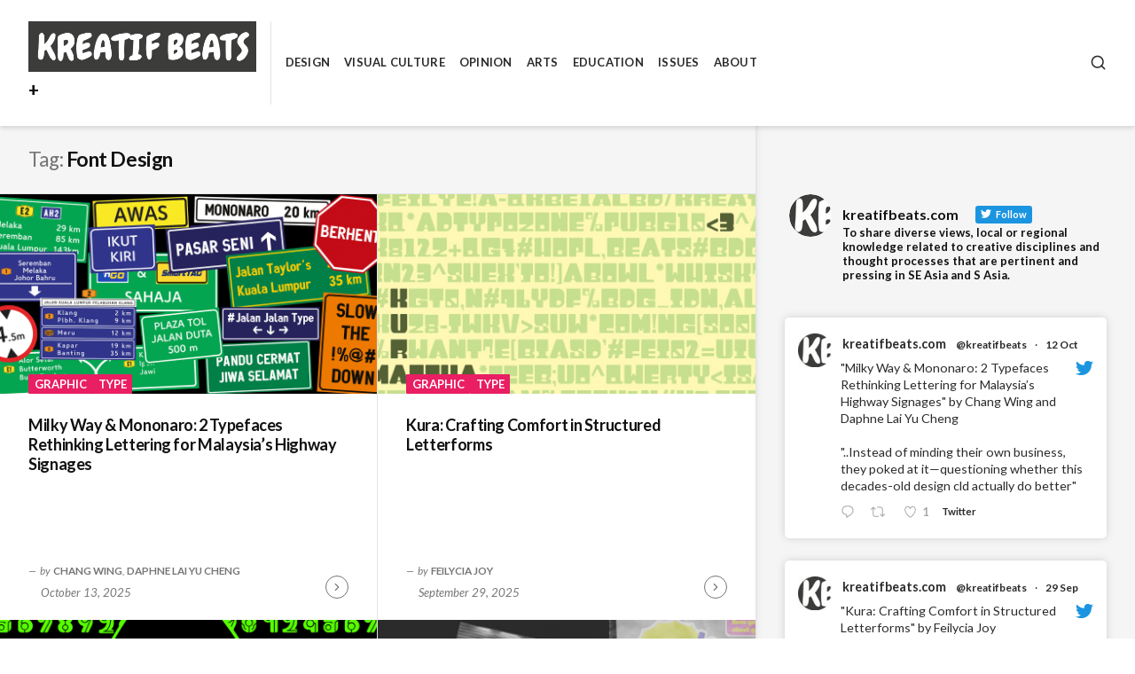

--- FILE ---
content_type: text/css
request_url: https://kreatifbeats.com/wp-content/themes/aquene/style.css?ver=2.3.2
body_size: 15510
content:
/*!
Theme Name: Aquene
Theme URI: https://theme.wordpress.com/themes/aquene
Author: Themes Harbor
Author URI: https://themesharbor.com/
Description: Aquene is stylish and lightweight theme specially crafted for magazines, newspapers or personal blogs. By taking a minimalist approach to design, theme is focusing more on readability to make the content more appealing, engaging and usable. Best of all, your sophisticated website will look great across all devices.
Version: 1.0.0
License: GNU General Public License v2 or later
License URI: http://www.gnu.org/licenses/gpl-2.0.html
Text Domain: aquene
Tags: one-column, two-columns, left-sidebar, right-sidebar, grid-layout, custom-background, custom-menu, custom-logo, editor-style, featured-images, footer-widgets, full-width-template, rtl-language-support, sticky-post, theme-options, threaded-comments, blog, entertainment, news
Status: inactive

This theme, like WordPress, is licensed under the GPL.
Use it to make something cool, have fun, and share what you've learned with others.

Aquene is based on Underscores http://underscores.me/, (C) 2012-2016 Automattic, Inc.
Underscores is distributed under the terms of the GNU GPL v2 or later.

*/

:root{
	--th-color-primary-dark:#111111;
	--th-color-primary-base:#2b2b2b;
	--th-color-primary-light:#2b2b2b;

	--th-color-secondary-base:#757575;
	--th-color-secondary-light:#aeaeae;
	--th-color-secondary-lighter:#e5e5e5;
	--th-color-secondary-lightest:#f5f5f5;

	--th-color-accent-dark:#bd1f55;
	--th-color-accent-base:#E91E63;
	--th-color-accent-light:#fde7ee;

	--th-color-white:#ffffff;
	--th-color-red:red;
}

:root{
	--th-site-font-headings:'Lato';
	--th-site-font-body:'Lato';
}

/*! tailwindcss v2.1.2 | MIT License | https://tailwindcss.com*/

/*! modern-normalize v1.0.0 | MIT License | https://github.com/sindresorhus/modern-normalize */

*,
*::before,
*::after{
  -webkit-box-sizing:border-box;
  box-sizing:border-box;
}

:root{
  -moz-tab-size:4;
  -o-tab-size:4;
  tab-size:4;
}

html{
  line-height:1.15;
  -webkit-text-size-adjust:100%;
}

body{
  margin:0;
}

body{
  font-family:system-ui, -apple-system, 'Segoe UI', Roboto, Helvetica, Arial, sans-serif, 'Apple Color Emoji', 'Segoe UI Emoji';
}

hr{
  height:0;
  color:inherit;
}

abbr[title]{
  -webkit-text-decoration:underline dotted;
  text-decoration:underline dotted;
}

b,
strong{
  font-weight:bolder;
}

code,
kbd,
samp,
pre{
  font-family:ui-monospace,
		SFMono-Regular,
		Consolas,
		'Liberation Mono',
		Menlo,
		monospace;
  font-size:1em;
}

small{
  font-size:80%;
}

sub,
sup{
  font-size:75%;
  line-height:0;
  position:relative;
  vertical-align:baseline;
}

sub{
  bottom:-0.25em;
}

sup{
  top:-0.5em;
}

table{
  text-indent:0;
  border-color:inherit;
}

button,
input,
optgroup,
select,
textarea{
  font-family:inherit;
  font-size:100%;
  line-height:1.15;
  margin:0;
}

button,
select{
  text-transform:none;
}

button,
[type='button'],
[type='reset'],
[type='submit']{
  -webkit-appearance:button;
}

::-moz-focus-inner{
  border-style:none;
  padding:0;
}

:-moz-focusring{
  outline:1px dotted ButtonText;
}

:-moz-ui-invalid{
  box-shadow:none;
}

legend{
  padding:0;
}

progress{
  vertical-align:baseline;
}

::-webkit-inner-spin-button,
::-webkit-outer-spin-button{
  height:auto;
}

[type='search']{
  -webkit-appearance:textfield;
  outline-offset:-2px;
}

::-webkit-search-decoration{
  -webkit-appearance:none;
}

::-webkit-file-upload-button{
  -webkit-appearance:button;
  font:inherit;
}

summary{
  display:list-item;
}

blockquote,
dl,
dd,
h1,
h2,
h3,
h4,
h5,
h6,
hr,
figure,
p,
pre{
  margin:0;
}

button{
  background-color:transparent;
  background-image:none;
}

button:focus{
  outline:1px dotted;
  outline:5px auto -webkit-focus-ring-color;
}

fieldset{
  margin:0;
  padding:0;
}

ol,
ul{
  list-style:none;
  margin:0;
  padding:0;
}

html{
  font-family:ui-sans-serif, system-ui, -apple-system, BlinkMacSystemFont, "Segoe UI", Roboto, "Helvetica Neue", Arial, "Noto Sans", sans-serif, "Apple Color Emoji", "Segoe UI Emoji", "Segoe UI Symbol", "Noto Color Emoji";
  line-height:1.5;
}

body{
  font-family:inherit;
  line-height:inherit;
}

*,
::before,
::after{
  -webkit-box-sizing:border-box;
  box-sizing:border-box;
  border-width:0;
  border-style:solid;
  border-color:currentColor;
}

hr{
  border-top-width:1px;
}

img{
  border-style:solid;
}

textarea{
  resize:vertical;
}

input::-webkit-input-placeholder,
textarea::-webkit-input-placeholder{
  color:#9ca3af;
  opacity:1;
}

input::-moz-placeholder,
textarea::-moz-placeholder{
  color:#9ca3af;
  opacity:1;
}

input:-ms-input-placeholder,
textarea:-ms-input-placeholder{
  color:#9ca3af;
  opacity:1;
}

input::-ms-input-placeholder,
textarea::-ms-input-placeholder{
  color:#9ca3af;
  opacity:1;
}

input::-webkit-input-placeholder, textarea::-webkit-input-placeholder{
  color:#9ca3af;
  opacity:1;
}

input::-moz-placeholder, textarea::-moz-placeholder{
  color:#9ca3af;
  opacity:1;
}

input:-ms-input-placeholder, textarea:-ms-input-placeholder{
  color:#9ca3af;
  opacity:1;
}

input::-ms-input-placeholder, textarea::-ms-input-placeholder{
  color:#9ca3af;
  opacity:1;
}

input::placeholder,
textarea::placeholder{
  color:#9ca3af;
  opacity:1;
}

button,
[role="button"]{
  cursor:pointer;
}

table{
  border-collapse:collapse;
}

h1,
h2,
h3,
h4,
h5,
h6{
  font-size:inherit;
  font-weight:inherit;
}

a{
  color:inherit;
  text-decoration:inherit;
}

button,
input,
optgroup,
select,
textarea{
  color:inherit;
  line-height:inherit;
  padding:0;
}

pre,
code,
kbd,
samp{
  font-family:ui-monospace, SFMono-Regular, Menlo, Monaco, Consolas, "Liberation Mono", "Courier New", monospace;
}

img,
svg,
video,
canvas,
audio,
iframe,
embed,
object{
  display:block;
  vertical-align:middle;
}

img,
video{
  height:auto;
  max-width:100%;
}

blockquote{
  margin-bottom:2rem;
}

blockquote > :last-child{
  margin-bottom:0;
}

blockquote cite,
.wp-block-quote__citation,
.wp-block-pullquote__citation,
.wp-block-quote.is-style-large cite,
.wp-block-quote.is-large cite{
  display:block;
  font-size:1rem;
  font-weight:normal;
  line-height:1.45;
  opacity:0.75;
}

pre,
.wp-block-code{
  background-color:#f5f5f5;
  background-color:var(--th-color-secondary-lightest);
  line-height:1.6;
  margin-bottom:2rem;
  overflow:auto;
  padding:1.6em;
}

.wp-block-code,
pre,
code,
kbd,
samp{
  font-family:Menlo, Monaco, Consolas, "Liberation Mono", "Courier New", monospace;
}

pre,
.wp-block-code,
code,
kbd,
tt,
var{
  font-size:0.9375rem;
}

code{
  background-color:#f9f2f4;
  border-radius:4px;
  color:#c7254e;
  padding:0.2em 0.3em;
}

pre code{
  background:none;
  border-radius:0;
  color:inherit;
  padding:0;
}

body{
  background:#ffffff;
  background:var(--th-color-white);
  font-family:-apple-system, BlinkMacSystemFont, "Segoe UI", "Roboto", "Oxygen", "Ubuntu", "Cantarell", "Fira Sans", "Droid Sans", "Helvetica Neue", sans-serif;
}

hr{
  background-color:#e5e5e5;
  background-color:var(--th-color-secondary-lighter);
  border:0;
  height:1px;
  margin-bottom:2rem;
}

img{
  display:inline-block;
}

ul,
ol{
  margin:0 0 2rem 1.5em;
}

ul{
  list-style:disc;
}

ol{
  list-style:decimal;
}

li > ul,
li > ol{
  margin-bottom:0;
  margin-left:1.5em;
}

dt{
  font-weight:bold;
}

dd{
  margin:0 2rem 1.5em;
}

.svg-icon.th-fill-current[stroke]{
  fill:transparent;
}

button,
input,
select,
optgroup,
textarea{
  color:inherit;
  font-family:inherit;
  line-height:inherit;
}

button,
input[type=button],
input[type=reset],
input[type=submit],
[role="button"]{
  cursor:pointer;
}

fieldset{
  border:0;
  margin:0;
  padding:0;
}

button.disabled,
button:disabled,
input[type="button"].disabled,
input[type="button"]:disabled,
input[type="reset"].disabled,
input[type="reset"]:disabled,
input[type="submit"].disabled,
input[type="submit"]:disabled,
.button.disabled,
.button:disabled,
.added_to_cart.disabled,
.added_to_cart:disabled{
  cursor:not-allowed;
  opacity:0.5;
}

button.disabled:hover,
button:disabled:hover,
input[type="button"].disabled:hover,
input[type="button"]:disabled:hover,
input[type="reset"].disabled:hover,
input[type="reset"]:disabled:hover,
input[type="submit"].disabled:hover,
input[type="submit"]:disabled:hover,
.button.disabled:hover,
.button:disabled:hover,
.added_to_cart.disabled:hover,
.added_to_cart:disabled:hover{
  opacity:0.5;
}

textarea{
  width:100%;
}

h1,
h2,
h3,
h4,
h5,
h6{
  color:#111111;
  color:var(--th-color-primary-dark);
  font-family:'Lato';
  font-family:var(--th-site-font-headings);
  line-height:1.25;
}

.th-heading-text-inherit h1,
.th-heading-text-inherit h2,
.th-heading-text-inherit h3,
.th-heading-text-inherit h4,
.th-heading-text-inherit h5,
.th-heading-text-inherit h6{
  color:inherit;
}

.has-text-color h1,
.has-text-color h2,
.has-text-color h3,
.has-text-color h4,
.has-text-color h5,
.has-text-color h6{
  color:inherit;
}

a{
  color:#E91E63;
  color:var(--th-color-accent-base);
}

a:hover,
a:focus{
  color:#bd1f55;
  color:var(--th-color-accent-dark);
}

a:focus{
  outline:thin dotted;
  outline:5px auto -webkit-focus-ring-color;
  outline-offset:-2px;
}

.th-links-inherit a:not(:hover){
  color:inherit;
}

.has-background-cover .th-content a,
.has-background-cover .th-content a:hover{
  color:inherit;
}

table{
  background-color:transparent;
  border-collapse:collapse;
  border-spacing:0;
  margin-bottom:2rem;
  max-width:100%;
  width:100%;
}

th{
  text-align:left;
}

th,
td{
  border:none;
  border-top:1px solid #e5e5e5;
  border-top:1px solid var(--th-color-secondary-lighter);
  line-height:1.45;
  padding:0.6em;
  vertical-align:top;
}

thead th{
  border-bottom:2px solid #e5e5e5;
  border-bottom:2px solid var(--th-color-secondary-lighter);
  vertical-align:bottom;
}

table > tbody + tbody{
  border-top:2px solid #e5e5e5;
  border-top:2px solid var(--th-color-secondary-lighter);
}

table table{
  background-color:#ffffff;
  background-color:var(--th-color-white);
}

body,
button,
input,
select,
optgroup,
textarea{
  font-size:1rem;
}

body{
  color:#2b2b2b;
  color:var(--th-color-primary-base);
  font-family:'Lato';
  font-family:var(--th-site-font-body);
  line-height:1.65;
}

p{
  margin-bottom:2rem;
}

dfn,
cite,
em,
i{
  font-style:italic;
}

address{
  margin:0 0 2rem;
}

address > :last-child{
  margin-bottom:0;
}

abbr,
acronym{
  border-bottom:1px dotted #757575;
  border-bottom:1px dotted var(--th-color-secondary-base);
  cursor:help;
}

mark,
ins{
  background:#fff9c0;
  padding:.2em;
  text-decoration:none;
}

small{
  font-size:85%;
}

big{
  font-size:125%;
}

b,
strong{
  font-weight:bold;
}

blockquote{
  border-left:4px solid #E91E63;
  border-left:4px solid var(--th-color-accent-base);
  color:#111111;
  color:var(--th-color-primary-dark);
  margin:0 0 1rem;
  padding:0 1rem;
}

.primary-button,
button,
input[type="button"],
input[type="reset"],
input[type="submit"]{
  -webkit-box-shadow:none;
  background-color:#111111;
  background-color:var(--th-color-primary-dark);
  border:2px solid transparent;
  border-radius:1px;
  box-shadow:none;
  color:#ffffff;
  color:var(--th-color-white);
  font-size:0.8125rem;
  font-weight:bold;
  letter-spacing:0.02em;
  line-height:1.4;
  padding:1.2em 1.75em;
  text-transform:uppercase;
  vertical-align:bottom;
}

.primary-button:hover,
button:hover,
input[type="button"]:hover,
input[type="reset"]:hover,
input[type="submit"]:hover{
  background:#e5e5e5;
  background:var(--th-color-secondary-lighter);
  color:#111111;
  color:var(--th-color-primary-dark);
}

input[type="text"],
input[type="email"],
input[type="url"],
input[type="password"],
input[type="search"],
input[type="number"],
input[type="tel"],
input[type="range"],
input[type="date"],
input[type="month"],
input[type="week"],
input[type="time"],
input[type="datetime"],
input[type="datetime-local"],
input[type="color"],
textarea{
  background-color:#ffffff;
  background-color:var(--th-color-white);
  border:1px solid #e5e5e5;
  border:1px solid var(--th-color-secondary-lighter);
  border-radius:1px;
  color:#2b2b2b;
  color:var(--th-color-primary-base);
  font-size:1rem;
  line-height:1.387;
  padding:15px 18px;
}

select{
  -moz-appearance:none;
  -webkit-appearance:none;
  appearance:none;
  background:#ffffff url("data:image/svg+xml;utf8,<svg xmlns='http://www.w3.org/2000/svg' width='10' height='10' fill='%23353833'><polygon points='0,0 10,0 5,5'/></svg>") no-repeat;
  background:var(--th-color-white) url("data:image/svg+xml;utf8,<svg xmlns='http://www.w3.org/2000/svg' width='10' height='10' fill='%23353833'><polygon points='0,0 10,0 5,5'/></svg>") no-repeat;
  background-position:right 18px top 59%;
  border:1px solid #e5e5e5;
  border:1px solid var(--th-color-secondary-lighter);
  line-height:1.45;
  padding:15px 18px;
}

select:focus{
  border-color:#757575;
  border-color:var(--th-color-secondary-base);
}

select option{
  font-family:Arial;
}

input[type="text"]:focus,
input[type="email"]:focus,
input[type="url"]:focus,
input[type="password"]:focus,
input[type="search"]:focus,
input[type="number"]:focus,
input[type="tel"]:focus,
input[type="range"]:focus,
input[type="date"]:focus,
input[type="month"]:focus,
input[type="week"]:focus,
input[type="time"]:focus,
input[type="datetime"]:focus,
input[type="datetime-local"]:focus,
input[type="color"]:focus,
textarea:focus{
  border-color:#757575;
  border-color:var(--th-color-secondary-base);
  outline:none;
}

input::-moz-placeholder{
  color:#757575;
  color:var(--th-color-secondary-base);
}

input:-ms-input-placeholder{
  color:#757575;
  color:var(--th-color-secondary-base);
}

input::-webkit-input-placeholder{
  color:#757575;
  color:var(--th-color-secondary-base);
}

input:focus::-moz-placeholder{
  color:#aeaeae;
  color:var(--th-color-secondary-light);
}

input:focus:-ms-input-placeholder{
  color:#aeaeae;
  color:var(--th-color-secondary-light);
}

input:focus::-webkit-input-placeholder{
  color:#aeaeae;
  color:var(--th-color-secondary-light);
}

.clean-button,
#infinite-handle button{
  -webkit-box-shadow:none;
  background:none;
  border:none;
  border-radius:0;
  box-shadow:none;
  color:inherit;
  outline:none;
  padding:0;
  text-shadow:none;
}

.clean-button:hover{
  background:none;
}

.list-unstyled{
  list-style:none;
  padding-left:0;
}

#page .has-background-cover,
.site-content .post-navigation a:before{
  background-position:center center;
  background-repeat:no-repeat;
  background-size:100%;
  background-size:cover;
}

.jetpack-video-wrapper,
.mejs-container,
.wp-caption,
#page .wp-playlist,
#page .tiled-gallery,
#page .slideshow-window{
  margin-bottom:1rem;
}

a,
button,
input[type="button"],
input[type="reset"],
input[type="submit"],
.site-content .post-navigation a:before{
  -webkit-transition:color 200ms ease-in-out, border 200ms ease-in-out, background-color 200ms ease-in-out;
  transition:color 200ms ease-in-out, border 200ms ease-in-out, background-color 200ms ease-in-out;
}

.has-animation{
  -webkit-transition:all 200ms ease-in-out;
  transition:all 200ms ease-in-out;
}

.site.container{
  -webkit-box-shadow:0 0 15px rgba(0,0,0,0.3);
  box-shadow:0 0 15px rgba(0,0,0,0.3);
  padding:0;
  position:relative;
  word-wrap:break-word;
}

#colophon .footer-bottom,
.site-content .posts-navigation,
.site-content .comment-navigation,
.main-navigation ul ul,
#comments .comment-metadata,
#comments .reply,
#page #infinite-handle span,
#page div.sharedaddy h3.sd-title{
  font-size:0.75rem;
}

.custom-background #page{
  margin:15px;
}

.custom-background .sticky-header{
  left:15px;
  right:15px;
  width:auto;
}

.container{
  margin-left:auto;
  margin-right:auto;
  max-width:1440px;
  padding-left:35px;
  padding-right:35px;
}

h1,
h2,
h3,
h4,
h5,
h6{
  clear:both;
  font-weight:700;
  letter-spacing:-0.02em;
}

h1{
  font-size:2.566rem;
}

h2{
  font-size:2.027rem;
}

h3{
  font-size:1.602rem;
}

h4{
  font-size:1.266rem;
}

h5{
  font-size:1.125rem;
}

h6{
  font-size:1rem;
}

h1 a,
h2 a,
h3 a,
h4 a,
h5 a,
h6 a{
  text-decoration:none;
}

a{
  font-weight:bold;
  text-decoration:underline;
}

a:hover{
  text-decoration:none;
}

body,
input,
select,
textarea{
  font-size:1.125rem;
  font-weight:400;
}

.wp-block-audio{
  margin-bottom:2rem;
}

.wp-block-audio audio{
  width:100%;
}

.wp-block-audio.alignleft,
.wp-block-audio.alignright,
.wp-block-video.alignleft,
.wp-block-video.alignright,
.wp-block-embed.alignleft,
.wp-block-embed.alignright,
.wp-block-cover.alignleft,
.wp-block-cover.alignright,
.wp-block-pullquote.alignright
.wp-block-pullquote.alignleft{
  max-width:100%;
  width:50%;
}

.wp-block-button__link{
  font-size:inherit;
  line-height:1.45;
}

.has-custom-font-size .wp-block-button__link{
  line-height:inherit;
}

.is-style-outline>.wp-block-button__link,
.wp-block-button__link.is-style-outline,
.wp-block-button__link{
  padding:0.8em 1.2em;
}

.wp-block-buttons{
  margin-bottom:2rem;
}

.wp-block-button__link.has-text-color:hover,
.wp-block-button__link.has-background:hover,
.has-background-dim .wp-block-button.is-style-outline .wp-block-button__link:hover,
.has-background .wp-block-button.is-style-outline .wp-block-button__link:hover{
  opacity:0.65;
}

.wp-block-button.aligncenter{
  text-align:center;
}

.wp-block-button__link:not(.has-background):hover{
  background-color:#e5e5e5;
  background-color:var(--th-color-secondary-lighter);
}

.wp-block-button__link:not(.has-text-color):not(.has-background):hover{
  color:#2b2b2b;
  color:var(--th-color-primary-base);
}

.wp-block-button.is-style-outline .wp-block-button__link:not(.has-text-color):hover{
  color:#757575;
  color:var(--th-color-secondary-base);
}

.wp-block-button.is-style-outline,
.wp-block-button.is-style-outline .wp-block-button__link:not(.has-text-color){
  color:inherit;
}

.wp-block-button.is-style-outline .wp-block-button__link{
  border-color:currentColor;
  border-color:initial;
  border-style:solid;
}

.wp-block-button.is-style-outline .wp-block-button__link:not(.has-background){
  background-color:transparent;
}

p.has-background{
  padding:1em 1.5em;
}

.wp-block-columns{
  margin-bottom:2rem;
}

.wp-block-columns.has-background{
  padding:2rem;
}

.wp-block-columns.has-background:not(.alignfull){
  border-radius:1px;
}

.wp-block-columns > * + *{
  margin-top:2rem;
}

.wp-block-columns.alignfull{
  padding:2rem;
}

.wp-block-cover{
  margin-bottom:2rem;
}

.wp-block-cover,
.wp-block-cover__video-background,
.wp-block-cover.has-background-dim::before{
  border-radius:1px;
}

.wp-block-cover-image .wp-block-cover__inner-container,
.wp-block-cover .wp-block-cover__inner-container{
  width:100%;
}

.wp-block-cover__inner-container > :last-child{
  margin-bottom:0;
}

.wp-block-cover.alignleft,
.wp-block-cover.alignright{
  min-height:300px;
}

p.has-drop-cap:not(:focus):first-letter{
  font-size:6.2em;
  font-weight:bold;
  line-height:0.8;
}

.wp-block-embed.alignleft,
.wp-block-embed.alignright{
  max-width:100%;
}

.wp-block-embed{
  margin-bottom:2rem;
}

.wp-block-embed figcaption{
  margin-top:0.75em;
}

.wp-block-embed .jetpack-video-wrapper{
  margin-bottom:0;
}

.wp-block-embed.alignfull figcaption{
  padding-left:2rem;
  padding-right:2rem;
}

.wp-embed-responsive .wp-has-aspect-ratio iframe{
  bottom:0;
  height:100%;
  left:0;
  position:absolute;
  right:0;
  top:0;
  width:100%;
}

.wp-block-file{
  margin-bottom:2rem;
}

.wp-block-gallery{
  margin-bottom:calc(2rem - 16px);
}

.wp-block-gallery.alignfull{
  padding:0 16px;
}

.wp-block-gallery .blocks-gallery-caption{
  margin-bottom:16px;
}

[class*="has-background"] [class*="__inner-container"] a:not(.wp-block-button__link),
[class*="has-background"] .wp-block-media-text__content a:not(.wp-block-button__link),

.has-text-color .wp-block-image figcaption,
.has-text-color .wp-block-audio figcaption,
.has-text-color .wp-block-video figcaption,
.has-text-color .wp-block-embed figcaption,
.has-text-color .wp-block-gallery .blocks-gallery-caption,

[class*="has-background"] .wp-block-quote,
[class*="has-background"] [class*="__inner-container"] .wp-block-image figcaption,
[class*="has-background"] [class*="__inner-container"] .wp-block-audio figcaption,
[class*="has-background"] [class*="__inner-container"] .wp-block-video figcaption,
[class*="has-background"] [class*="__inner-container"] .wp-block-embed figcaption,
[class*="has-background"] [class*="__inner-container"] .wp-block-latest-comments__comment-date,
[class*="has-background"] [class*="__inner-container"] .wp-block-latest-posts__post-date{
  color:inherit;
  opacity:0.85;
}

[class*="has-background"] [class*="__inner-container"] .wp-block-image figcaption,
[class*="has-background"] [class*="__inner-container"] .wp-block-audio figcaption,
[class*="has-background"] [class*="__inner-container"] .wp-block-video figcaption,
[class*="has-background"] [class*="__inner-container"] .wp-block-embed figcaption,
[class*="has-background"] [class*="__inner-container"] .wp-block-latest-comments__comment-date,
[class*="has-background"] [class*="__inner-container"] .wp-block-latest-posts__post-date,

.has-text-color .wp-block-image figcaption,
.has-text-color .wp-block-audio figcaption,
.has-text-color .wp-block-video figcaption,
.has-text-color .wp-block-embed figcaption,
.has-text-color .wp-block-gallery .blocks-gallery-caption,

[class*="has-background"] [class*="__inner-container"] a:not(.wp-block-button__link):hover,
[class*="has-background"] .wp-block-media-text__content a:not(.wp-block-button__link):hover{
  opacity:0.65;
}

[class*="has-background"] [class*="__inner-container"] a:not(.wp-block-button__link):hover,
[class*="has-background"] .wp-block-media-text__content a:not(.wp-block-button__link):hover{
  color:inherit;
}

[class*="has-background"] [class*="__inner-container"] .wp-block-button.is-style-outline .wp-block-button__link:not(.has-text-color),
[class*="has-background"] [class*="__inner-container"] .wp-block-button__link.is-style-outline:not(.has-text-color){
  color:inherit;
}

[class*="has-background"] [class*="__inner-container"] .wp-block-button.is-style-outline:hover,
[class*="has-background"] [class*="__inner-container"] .wp-block-button__link.is-style-outline:hover{
  opacity:0.65;
}

[class*="has-background"] [class*="__inner-container"] .wp-social-link a,
[class*="has-background"] .wp-block-media-text__content .wp-social-link a,
[class*="has-background"] [class*="__inner-container"] .wp-social-link a:hover,
[class*="has-background"] .wp-block-media-text__content .wp-social-link a:hover{
  opacity:1;
}

.wp-block-image figcaption,
.wp-block-audio figcaption,
.wp-block-video figcaption,
.wp-block-embed figcaption,
.wp-block-gallery .blocks-gallery-caption,
.wp-block-latest-posts__post-date{
  color:#757575;
  color:var(--th-color-secondary-base);
  font-size:0.889rem;
}

.wp-block-pullquote blockquote,
.wp-block-column > :last-child,
.wp-block-audio figcaption,
.wp-block-video figcaption,
.wp-block-embed figcaption,
.wp-block-latest-comments__comment-date,
.wp-block-latest-posts__post-date{
  margin-bottom:0;
}

.wp-block-pullquote blockquote{
  border:none;
  margin:0;
  padding:0;
}

ul.has-background,
ol.has-background{
  border-radius:1px;
  margin-left:auto;
  padding:2.5em 2.75em 2.5em 2.375em;
}

div[class*="has-background"]{
  padding:2rem;
}

.wp-block-group{
  margin-bottom:2rem;
}

.wp-block-group__inner-container > :last-child{
  margin-bottom:0;
}

.wp-block-group__inner-container > :first-child:not(.wp-block){
  margin-top:0;
}

.wp-block-group.alignfull .wp-block-group__inner-container{
  width:100%;
}

.wp-block-image{
  margin-bottom:2rem;
}

.wp-block-image figcaption{
  margin-bottom:0;
  margin-top:0.75em;
}

.wp-block-image.alignfull figcaption{
  padding-left:2rem;
  padding-right:2rem;
}

.wp-block-image .aligncenter{
  text-align:center;
}

.wp-block-latest-comments{
  margin-bottom:2rem;
  margin-left:0;
  padding-left:0;
}

.wp-block-latest-comments .avatar{
  height:48px;
  margin-right:0;
  width:48px;
}

.has-avatars .wp-block-latest-comments__comment .wp-block-latest-comments__comment-excerpt,
.has-avatars .wp-block-latest-comments__comment .wp-block-latest-comments__comment-meta{
  margin-left:calc(48px + 2rem);
}

.wp-block-latest-comments__comment-author{
  font-weight:bold;
}

.wp-block-latest-comments > *,
.wp-block-latest-comments__comment-excerpt > :last-child{
  margin-bottom:0;
}

.wp-block-latest-comments__comment,
.wp-block-latest-comments__comment-excerpt p{
  font-size:inherit;
}

.wp-block-latest-comments .wp-block-latest-comments__comment-excerpt p{
  margin-bottom:0;
  margin-top:1.5rem;
}

.wp-block-latest-comments > .wp-block-latest-comments__comment + .wp-block-latest-comments__comment{
  border-top:1px solid #e5e5e5;
  border-top:1px solid var(--th-color-secondary-lighter);
  margin-top:2rem;
  padding-top:2rem;
}

.wp-block-latest-comments__comment-date{
  margin-top:0.5rem;
}

.wp-block-latest-posts{
  margin-left:0;
  padding-left:0;
}

.wp-block-latest-posts li > a{
  font-family:'Lato';
  font-family:var(--th-site-font-headings);
  font-size:1.266rem;
  line-height:1.25;
  text-decoration:none;
}

.wp-block-latest-posts__post-date{
  margin-top:0.25rem;
}

.wp-block-latest-posts.is-grid,
.wp-block-latest-posts__post-excerpt,
.wp-block-latest-posts__post-excerpt > :last-child,
.wp-block-latest-posts__post-full-content,
.wp-block-latest-posts__post-full-content > :last-child{
  margin-bottom:0;
}

.wp-block-latest-posts__post-excerpt{
  margin-top:0.75rem;
}

.wp-block-latest-posts .more-link-container{
  margin-top:2rem;
}

.wp-block-latest-posts__list:not(.is-grid) > * + *{
  border-top:1px solid #e5e5e5;
  border-top:1px solid var(--th-color-secondary-lighter);
  margin-top:2rem;
  padding-top:2rem;
}

.wp-block-latest-posts.is-grid li,
.wp-block-latest-posts__featured-image{
  margin-bottom:2rem;
}

.wp-block-media-text{
  margin-bottom:2rem;
}

.wp-block-media-text__content > :first-child{
  margin-top:0;
}

.wp-block-media-text__content > :last-child{
  margin-bottom:0;
}

.wp-block-media-text .wp-block-media-text__media{
  margin-bottom:2rem;
  overflow:hidden;
}

.wp-block-media-text.has-media-on-the-right .wp-block-media-text__media{
  margin-bottom:0;
  margin-top:2rem;
}

.wp-block-media-text .wp-block-media-text__content{
  padding:0;
}

.wp-block-media-text:not(.is-stacked-on-mobile) .wp-block-media-text__content{
  padding-left:2rem;
  padding-right:0;
}

.has-media-on-the-right:not(.is-stacked-on-mobile) .wp-block-media-text__content{
  padding-left:0;
  padding-right:2rem;
}

.wp-block-media-text.has-background:not(.is-image-fill){
  padding:2rem;
}

.wp-block-media-text.has-background.is-image-fill .wp-block-media-text__content{
  padding:2rem;
}

.wp-block-media-text.has-background.is-image-fill .wp-block-media-text__media{
  margin-bottom:0;
  margin-top:0;
}

.wp-block-media-text .has-text-color a:hover{
  color:inherit;
  opacity:0.65;
}

.wp-block-media-text.alignfull .wp-block-media-text__content{
  padding-left:2rem;
  padding-right:2rem;
}

.wp-block-query{
  margin-bottom:2rem;
}

.wp-block-query > :last-child{
  margin-bottom:0;
}

ul.wp-block-post-template{
  margin-left:0;
}

ul.wp-block-post-template li > :last-child{
  margin-bottom:0;
}

.wp-block-quote cite,
.wp-block-pullquote cite{
  font-style:normal;
  font-style:initial;
}

.wp-block-quote.has-text-align-center,
.wp-block-quote.is-style-large.has-text-align-center,
.wp-block-quote.is-large.has-text-align-center{
  border-left:none;
  border-right:none;
  padding-left:0;
  padding-right:0;
}

.wp-block-pullquote{
  border:1px solid;
  margin-bottom:2rem;
  padding:2em;
}

.wp-block-pullquote.is-style-solid-color{
  border:none;
}

.wp-block-pullquote.is-style-solid-color:not(.has-background){
  background-color:#e5e5e5;
  background-color:var(--th-color-secondary-lighter);
}

.wp-block-pullquote.is-style-solid-color blockquote{
  max-width:100%;
}

.wp-block-pullquote p,
.wp-block-pullquote.alignleft p,
.wp-block-pullquote.alignright p,
.wp-block-pullquote.is-style-solid-color blockquote p{
  font-size:inherit;
  line-height:inherit;
}

.wp-block-pullquote.is-style-solid-color blockquote p{
  margin-bottom:2rem;
}

.wp-block-pullquote blockquote{
  font-size:1em;
}

.wp-block-pullquote.alignwide,
.wp-block-pullquote.alignfull{
  clear:both;
}

.wp-block-pullquote.alignfull blockquote{
  margin-left:auto;
  margin-right:auto;
  max-width:992px;
}

.wp-block-quote.is-style-large cite,
.wp-block-quote.is-style-large footer,
.wp-block-quote.is-large cite,
.wp-block-quote.is-large footer{
  text-align:inherit;
}

.wp-block-quote.is-style-large p,
.wp-block-quote.is-large p{
  font-size:1.424rem;
  font-style:inherit;
}

.wp-block-search{
  margin-bottom:2rem;
}

.wp-block-search .wp-block-search__label{
  display:inline-block;
  margin-bottom:0.75rem;
}

.wp-block-search .wp-block-search__input{
  max-width:100%;
}

.wp-block-separator{
  background-color:#e5e5e5;
  background-color:var(--th-color-secondary-lighter);
  margin:2rem auto;
}

.wp-block-separator,
.inactive-sidebar .site .alignfull [class*="__inner-container"] > hr.wp-block-separator:not(.is-style-wide):not(.is-style-dots){
  max-width:25rem;
}

.wp-block-separator.is-style-wide{
  max-width:100%;
}

.wp-block-separator.is-style-dots::before{
  font-size:1.424em;
  letter-spacing:1.424em;
  padding-left:1.424em;
}

.wp-block-table{
  margin-bottom:2rem;
}

.wp-block-table table{
  margin-bottom:0;
}

.wp-block-table table.has-background thead th{
  border-top:none;
}

.wp-block-table table.has-background thead th,
			.wp-block-table table.has-background tbody td,
			.wp-block-table table.has-background tfoot td{
  border-color:rgba(255,255,255,0.5);
}

.wp-block-table table.has-background + figcaption{
  border-top:none;
}

.wp-block-table table th.has-text-align-right{
  text-align:right;
}

.wp-block-table table th.has-text-align-center{
  text-align:center;
}

.wp-block-table table thead th{
  font-weight:normal;
}

.wp-block-table table tfoot td{
  font-size:90%;
}

.is-style-stripes.wp-block-table{
  border-bottom:none;
}

.is-style-stripes.wp-block-table table:not(.has-background){
  -webkit-box-shadow:0 1px 0 0 #e5e5e5;
  -webkit-box-shadow:0 1px 0 0 var(--th-color-secondary-lighter);
  box-shadow:0 1px 0 0 #e5e5e5;
  box-shadow:0 1px 0 0 var(--th-color-secondary-lighter);
}

.is-style-stripes.wp-block-table table.has-background tbody tr:nth-child(odd){
  background-color:rgba(0,0,0,0.15);
}

.is-style-stripes.wp-block-table table + figcaption{
  border-top:none;
  padding-bottom:0;
}

.is-style-stripes.wp-block-table th,
	.is-style-stripes.wp-block-table td{
  border-color:#e5e5e5;
  border-color:var(--th-color-secondary-lighter);
}

.is-style-stripes.wp-block-table td{
  border-color:#e5e5e5;
  border-color:var(--th-color-secondary-lighter);
}

.is-style-stripes.wp-block-table tbody tr:nth-child(odd){
  background-color:#f5f5f5;
  background-color:var(--th-color-secondary-lightest);
}

.is-style-stripes.wp-block-table thead tr:nth-child(odd){
  background-color:transparent;
}

.wp-block-table table + figcaption{
  border-top:1px solid #e5e5e5;
  border-top:1px solid var(--th-color-secondary-lighter);
  color:#757575;
  color:var(--th-color-secondary-base);
  font-size:0.889rem;
  padding-top:1rem;
  text-align:center;
}

.wp-block-verse pre,
pre.wp-block-verse{
  background:none;
  border:none;
  color:inherit;
  font-family:inherit;
  font-size:inherit;
  line-height:inherit;
  padding-bottom:0;
  padding-top:0;
}

.wp-block-verse pre::before,
pre.wp-block-verse::before{
  display:none;
}

.wp-block-video{
  margin-bottom:2rem;
}

.inactive-sidebar .alignfull{
  margin-left:calc(50% - 50vw);
  width:100vw;
}

.inactive-sidebar .alignfull > [class*="__inner-container"],
.inactive-sidebar .alignwide > [class*="__inner-container"]{
  margin-left:auto;
  margin-right:auto;
}

.inactive-sidebar *:not(.alignfull):not(.alignwide) > [class*="__inner-container"] .alignwide,
			.inactive-sidebar *:not(.alignfull):not(.alignwide) > [class*="__inner-container"] .alignfull{
  margin-left:auto;
  margin-right:auto;
  max-width:100%;
  width:100%;
}

.inactive-sidebar .has-background:not(.alignfull):not(.alignwide) > [class*="__inner-container"] .alignfull{
  margin-left:-2rem;
  max-width:unset;
  width:calc(100% + 4rem);
}

.inactive-sidebar .alignwide > [class*="__inner-container"] .alignfull{
  margin-left:auto;
  margin-right:auto;
  width:100%;
}

.inactive-sidebar .alignwide .alignwide > [class*="__inner-container"]{
  max-width:unset;
}

.wp-block-archives-dropdown{
  margin-bottom:2rem;
}

.wp-block-calendar{
  margin-bottom:2rem;
}

.wp-block-calendar table th{
  background-color:#f5f5f5;
  background-color:var(--th-color-secondary-lightest);
  padding-bottom:0.8em;
  padding-top:0.8em;
  text-align:center;
}

.wp-block-calendar th,
.wp-block-calendar tbody td{
  border-color:#e5e5e5;
  border-color:var(--th-color-secondary-lighter);
}

.wp-block-calendar table tbody,
.wp-block-calendar table caption{
  color:#757575;
  color:var(--th-color-secondary-base);
}

.wp-block-calendar table,
.wp-block-calendar table caption{
  margin-bottom:2rem;
}

.wp-block-categories-dropdown{
  margin-bottom:2rem;
}

.wp-block-button__link{
  background-color:#111111;
  background-color:var(--th-color-primary-dark);
  border:2px solid transparent;
  border-radius:1px;
  color:#ffffff;
  color:var(--th-color-white);
  font-size:0.8125rem;
  font-weight:bold;
  letter-spacing:0.02em;
  padding:1.2em 1.75em;
  text-decoration:none;
  text-transform:uppercase;
}

.is-style-outline .wp-block-button__link:not(.has-text-color){
  color:#111111;
  color:var(--th-color-primary-dark);
}

.is-style-outline > .wp-block-button__link,
.wp-block-button__link.is-style-outline{
  padding:1.2em 1.75em;
}

:root .has-small-font-size{
  font-size:0.889rem;
}

:root .has-normal-font-size{
  font-size:1rem;
}

:root .has-medium-font-size{
  font-size:1.125rem;
}

:root .has-large-font-size{
  font-size:1.424rem;
}

:root .has-huge-font-size{
  font-size:1.602rem;
}

:root .has-enormous-font-size{
  font-size:2.027rem;
}

:root .has-gigantic-font-size{
  font-size:3.247rem;
}

.wp-block-latest-comments.has-avatars .wp-block-latest-comments__comment .wp-block-latest-comments__comment-excerpt{
  margin-left:0;
}

.wp-block-latest-comments.has-avatars .wp-block-latest-comments__comment .wp-block-latest-comments__comment-meta{
  margin-left:calc(48px + 1rem);
}

.wp-block-latest-comments .wp-block-latest-comments__comment-date{
  font-size:0.702rem;
  line-height:1.25;
  text-transform:uppercase;
}

.wp-block-latest-comments .wp-block-latest-comments__comment-meta{
  color:#757575;
  color:var(--th-color-secondary-base);
}

.wp-block-latest-comments .wp-block-latest-comments__comment-author,
    .wp-block-latest-comments .wp-block-latest-comments__comment-link{
  text-decoration:none;
}

.wp-block-latest-comments .wp-block-latest-comments__comment-author:not(:hover){
  color:#111111;
  color:var(--th-color-primary-dark);
}

.wp-block-latest-comments .wp-block-latest-comments__comment-excerpt p{
  margin-top:1rem;
}

.entry-content .wp-block-latest-posts li > a{
  text-decoration:none;
}

.wp-block-quote.is-style-large,
.wp-block-quote.is-large,
.wp-block-quote.has-text-align-center{
  padding:0 1rem;
}

.wp-block-quote.is-style-large p,
.wp-block-quote.is-large p{
  font-size:1.602rem;
}

.wp-block-pullquote blockquote::before{
  display:none;
}

.wp-block-quote > * + cite,
.wp-block-pullquote blockquote > * + cite{
  display:block;
  margin-top:-0.5rem;
}

.wp-block-pullquote blockquote{
  line-height:1.45;
}

.wp-block-pullquote{
  border-width:2px;
}

.wp-block-search .wp-block-search__label{
  color:#757575;
  color:var(--th-color-secondary-base);
}

.wp-block-search .wp-block-search__input{
  border-color:#e5e5e5;
  border-color:var(--th-color-secondary-lighter);
  border-radius:1px;
  padding:15px 18px;
}

.wp-block-search .wp-block-search__button{
  background-color:#111111;
  background-color:var(--th-color-primary-dark);
  border-color:#111111;
  border-color:var(--th-color-primary-dark);
  border-radius:1px;
  color:#ffffff;
  color:var(--th-color-white);
  line-height:1.25;
  margin-left:0.25rem;
  padding:1.2em 1.75em;
}

.wp-block-search .wp-block-search__button:hover{
  background-color:#e5e5e5;
  background-color:var(--th-color-secondary-lighter);
  border-color:#e5e5e5;
  border-color:var(--th-color-secondary-lighter);
  color:#111111;
  color:var(--th-color-primary-dark);
}

.wp-block-search .wp-block-search__button svg{
  fill:currentColor;
}

.wp-block-search.wp-block-search__button-inside .wp-block-search__inside-wrapper{
  background-color:#f5f5f5;
  background-color:var(--th-color-secondary-lightest);
  border:1px solid #e5e5e5;
  border:1px solid var(--th-color-secondary-lighter);
  border-radius:1px;
}

.wp-block-search.wp-block-search__button-inside .wp-block-search__inside-wrapper .wp-block-search__input{
  border:1px solid #e5e5e5;
  border:1px solid var(--th-color-secondary-lighter);
  padding:15px 18px;
}

.wp-block-search.wp-block-search__button-inside .wp-block-search__inside-wrapper .wp-block-search__input:focus{
  border-color:#757575;
  border-color:var(--th-color-secondary-base);
}

.wp-block-search.wp-block-search__button-inside .wp-block-search__inside-wrapper .wp-block-search__button{
  padding:1.2em 1.75em;
}

.wp-block-search.wp-block-search__button-inside .wp-block-search__inside-wrapper .wp-block-search__button.has-icon{
  padding:0.5em 0.75em;
}

.wp-block-search.wp-block-search__icon-button .wp-block-search__button{
  padding:0.5em 0.75em;
}

.table-bordered,
.table-bordered th,
.table-bordered td{
  border:1px solid #e5e5e5;
  border:1px solid var(--th-color-secondary-lighter);
}

.table-bordered thead th,
.table-bordered thead td{
  border-bottom-width:2px;
}

.wp-block-table table thead th,
		.wp-block-table table tbody td,
		.wp-block-table table tfoot td{
  padding-left:1.25em;
  padding-right:1.25em;
}

.wp-block-table table thead th,
		.wp-block-table table tfoot td{
  padding-bottom:0.55em;
  padding-top:0.55em;
}

.wp-block-table table thead th{
  border-bottom-width:2px;
}

.wp-block-table table tbody td{
  padding-bottom:0.9em;
  padding-top:0.9em;
}

.is-style-regular.wp-block-table table:not(.has-background) thead > tr > th:first-child,
		.is-style-regular.wp-block-table table:not(.has-background) tbody > tr > td:first-child,
		.is-style-regular.wp-block-table table:not(.has-background) tfoot > tr > td:first-child{
  padding-left:0.5em;
}

.is-style-regular.wp-block-table table:not(.has-background) thead > tr > th:last-child,
		.is-style-regular.wp-block-table table:not(.has-background) tbody > tr > td:last-child,
		.is-style-regular.wp-block-table table:not(.has-background) tfoot > tr > td:last-child{
  padding-right:0.5em;
}

.is-style-borders.wp-block-table table:not(.has-background){
  border:1px solid #e5e5e5;
  border:1px solid var(--th-color-secondary-lighter);
}

.custom-background.inactive-sidebar .alignfull{
  margin-left:calc(50% - 50vw + 15px);
  width:calc(100vw - 30px);
}

.screen-reader-text{
  clip:rect(1px, 1px, 1px, 1px);
  height:1px;
  overflow:hidden;
  position:absolute !important;
  width:1px;
}

.screen-reader-text:focus{
  -webkit-box-shadow:0 0 2px 2px rgba(0, 0, 0, 0.6);
  background-color:#f1f1f1;
  border-radius:3px;
  box-shadow:0 0 2px 2px rgba(0, 0, 0, 0.6);
  clip:auto !important;
  color:#21759b;
  display:block;
  font-size:14px;
  font-size:0.875rem;
  font-weight:bold;
  height:auto;
  left:5px;
  line-height:normal;
  padding:15px 23px 14px;
  text-decoration:none;
  top:5px;
  width:auto;
  z-index:100000;
}

#content[tabindex="-1"]:focus{
  outline:0;
}

.alignleft{
  float:left;
  margin-right:2rem;
}

.alignright{
  float:right;
  margin-left:2rem;
}

.aligncenter{
  clear:both;
  margin-left:auto;
  margin-right:auto;
}

img.aligncenter{
  display:block;
}

img.alignleft,
img.alignright{
  margin-bottom:1rem;
}

@keyframes fadein{
  0%{
    opacity:0;
  }
  100%{
    opacity:1;
  }
}

@-webkit-keyframes fadein{
  0%{
    opacity:0;
  }
  100%{
    opacity:1;
  }
}

.home .breadcrumb{
  display:none;
}

.home .breadcrumb + *{
  margin-top:0;
}

.blog:not(.home) .breadcrumb{
  background-color:#f5f5f5;
  background-color:var(--th-color-secondary-lightest);
  border-top:1px solid #e5e5e5;
  border-top:1px solid var(--th-color-secondary-lighter);
  padding:1rem;
}

.breadcrumb a:not(:hover){
  -webkit-text-decoration-color:#aeaeae;
  -webkit-text-decoration-color:var(--th-color-secondary-light);
  color:#2b2b2b;
  color:var(--th-color-primary-base);
  text-decoration-color:#aeaeae;
  text-decoration-color:var(--th-color-secondary-light);
}

.single .breadcrumb,
.page .breadcrumb{
  margin-top:-0.5rem;
}

.breadcrumb + .entry-cats{
  margin-top:1.75rem;
}

.breadcrumb + .entry-cats + .entry-title{
  margin-top:0.75rem;
}

.woocommerce-page.hfeed .breadcrumb + *{
  margin-top:0.75rem;
}

.woocommerce-page.single-product .breadcrumb + *{
  margin-top:1.5rem;
}

.clear:before,
.clear:after,
.entry-content:before,
.entry-content:after,
.comment-content:before,
.comment-content:after,
.site-header:before,
.site-header:after,
.site-content:before,
.site-content:after,
.site-footer:before,
.site-footer:after,
.container:before,
.container:after{
  -ms-flex-order:1;
  -ms-flex-preferred-size:0;
  -webkit-box-ordinal-group:2;
  content:"";
  display:table;
  flex-basis:0;
  order:1;
  table-layout:fixed;
}

.clear:after,
.entry-content:after,
.comment-content:after,
.site-header:after,
.site-content:after,
.site-footer:after,
.container:after{
  clear:both;
}

.th-content > :last-child,
.entry-content > :last-child{
  margin-bottom:0;
}

.th-content > *:first-child{
  margin-top:0;
}

.th-rounded-thumb{
  -webkit-box-shadow:0 0 2px rgba(0,0,0,0.09);
  border:3px solid #ffffff;
  border:3px solid var(--th-color-white);
  box-shadow:0 0 2px rgba(0,0,0,0.09);
  height:93px;
  min-width:93px;
  width:93px;
}

.th-w-single-view{
  margin-left:auto;
  margin-right:auto;
  max-width:992px;
}

.featured-image{
  -o-object-fit:cover;
  object-fit:cover;
}

.hentry .byline{
  font-style:italic;
}

.hentry .byline a{
  font-style:normal;
  margin-left:0.25em;
}

.hentry .byline .author{
  text-transform:uppercase;
}

.hentry .entry-cats{
  -ms-flex-wrap:wrap;
  display:-webkit-box;
  display:-ms-flexbox;
  display:flex;
  flex-wrap:wrap;
  grid-gap:0.25em;
}

.hentry .entry-cats a{
  background-color:#E91E63;
  background-color:var(--th-color-accent-base);
  border-radius:1px;
  color:#ffffff;
  color:var(--th-color-white);
  font-size:0.702rem;
  line-height:1.45;
  padding:0.15em 0.5em;
  text-decoration:none;
}

.hentry .entry-cats a:hover{
  background-color:#bd1f55;
  background-color:var(--th-color-accent-dark);
  color:#fde7ee;
  color:var(--th-color-accent-light);
}

.posted-on a{
  font-weight:normal;
}

.hentry .entry-title{
  font-weight:900;
}

.hentry .entry-title a{
  color:inherit;
}

.updated:not(.published){
  display:none;
}

.site-footer a:hover{
  color:#757575;
  color:var(--th-color-secondary-base);
}

.site-footer a{
  color:#e5e5e5;
  color:var(--th-color-secondary-lighter);
  text-decoration:none;
}

#colophon .footer-branding .site-footer-description{
  font-size:inherit;
}

.footer-section{
  border-top:1px solid rgba(255,255,255,0.08);
}

.site-footer .widget{
  margin-bottom:0;
}

.footer-navigation li:not(:first-child) a{
  margin-left:14px;
}

.footer-navigation li:not(:first-child){
  margin-left:7px;
}

.footer-navigation li:not(:first-child):before{
  content:"/";
  float:left;
  font-size:8px;
}

#colophon .table thead th,
#colophon .table th,
#colophon .table td{
  border-color:rgba(255,255,255,0.08);
}

.page-content .wp-smiley,
.entry-content .wp-smiley,
.comment-content .wp-smiley{
  border:none;
  margin-bottom:0;
  margin-top:0;
  padding:0;
}

embed,
iframe,
object{
  max-width:100%;
}

.wp-caption{
  margin-bottom:2rem;
  max-width:100%;
}

.wp-caption img[class*="wp-image-"]{
  display:block;
  margin-left:auto;
  margin-right:auto;
}

.wp-caption .wp-caption-text{
  color:#757575;
  color:var(--th-color-secondary-base);
  font-size:0.889rem;
  margin:0.8075em 0;
}

.wp-caption-text{
  text-align:center;
}

.entry-gallery,
.gallery{
  margin-bottom:2rem;
}

.gallery{
  overflow:hidden;
}

.gallery-item{
  float:left;
  margin:0 0.75rem 0.75rem 0;
  overflow:hidden;
  position:relative;
}

.gallery-item a{
  display:block;
  line-height:0;
}

.gallery-columns-1 .gallery-item{
  max-width:100%;
}

.gallery-columns-2 .gallery-item{
  max-width:calc(50% - 0.75rem);
}

.gallery-columns-3 .gallery-item{
  max-width:calc(33.3% - 0.75rem);
}

.gallery-columns-4 .gallery-item{
  max-width:calc(25% - 0.75rem);
}

.gallery-columns-5 .gallery-item{
  max-width:calc(20% - 0.75rem);
}

.gallery-columns-6 .gallery-item{
  max-width:calc(16.66% - 0.75rem);
}

.gallery-columns-7 .gallery-item{
  max-width:calc(14.285% - 0.75rem);
}

.gallery-columns-8 .gallery-item{
  max-width:calc(12.5% - 0.75rem);
}

.gallery-columns-9 .gallery-item{
  max-width:calc(11.11% - 0.75rem);
}

.gallery-columns-1 figure.gallery-item:nth-of-type(1n),
.gallery-columns-2 figure.gallery-item:nth-of-type(2n),
.gallery-columns-3 figure.gallery-item:nth-of-type(3n),
.gallery-columns-4 figure.gallery-item:nth-of-type(4n),
.gallery-columns-5 figure.gallery-item:nth-of-type(5n),
.gallery-columns-6 figure.gallery-item:nth-of-type(6n),
.gallery-columns-7 figure.gallery-item:nth-of-type(7n),
.gallery-columns-8 figure.gallery-item:nth-of-type(8n),
.gallery-columns-9 figure.gallery-item:nth-of-type(9n){
  margin-right:0;
}

.gallery-columns-1 figure.gallery-item:nth-of-type(1n+1),
.gallery-columns-1 figure.gallery-item:nth-of-type(1n+1),
.gallery-columns-2 figure.gallery-item:nth-of-type(2n+1),
.gallery-columns-3 figure.gallery-item:nth-of-type(3n+1),
.gallery-columns-4 figure.gallery-item:nth-of-type(4n+1),
.gallery-columns-5 figure.gallery-item:nth-of-type(5n+1),
.gallery-columns-6 figure.gallery-item:nth-of-type(6n+1),
.gallery-columns-7 figure.gallery-item:nth-of-type(7n+1),
.gallery-columns-8 figure.gallery-item:nth-of-type(8n+1),
.gallery-columns-9 figure.gallery-item:nth-of-type(9n+1){
  clear:left;
}

.gallery .gallery-caption{
  background:rgba(0, 0, 0, 0.4);
  background:-webkit-gradient(linear,  left top, left bottom,  from(rgba(0,0,0,0.26)),color-stop(59%, rgba(0,0,0,0.59)),color-stop(69%, rgba(0,0,0,0.65)));
  background:linear-gradient(to bottom,  rgba(0,0,0,0.26) 0%,rgba(0,0,0,0.59) 59%,rgba(0,0,0,0.65) 69%);
  bottom:0;
  color:#ffffff;
  font-size:0.8125rem;
  left:0;
  line-height:1.25;
  margin:0;
  padding:0.5rem;
  position:absolute;
  width:100%;
}

.gallery-columns-6 .gallery-caption,
.gallery-columns-7 .gallery-caption,
.gallery-columns-8 .gallery-caption,
.gallery-columns-9 .gallery-caption{
  display:none;
}

.search-form .search-field{
  border-right:none;
  padding-right:0;
}

.search-form .search-field::-webkit-search-cancel-button{
  margin-top:-3px;
}

.search-form .submit{
  -webkit-transition:none;
  background-color:#ffffff;
  background-color:var(--th-color-white);
  border:1px solid #e5e5e5;
  border:1px solid var(--th-color-secondary-lighter);
  border-left:none;
  padding:15px 18px;
  transition:none;
}

.search-form:focus-within .submit{
  border-color:#757575;
  border-color:var(--th-color-secondary-base);
}

.search-form button.submit .svg-icon{
  height:1rem;
  width:1rem;
}

.sidebar-area{
  border-top:1px solid #e5e5e5;
  border-top:1px solid var(--th-color-secondary-lighter);
}

.sidebar-area .widget > :last-child{
  margin-bottom:0;
}

.sidebar-area .widget + .widget{
  border-top:1px solid rgba(0,0,0,0.08);
  margin-top:2rem;
  padding-top:2rem;
}

.sidebar-area a{
  color:#111111;
  color:var(--th-color-primary-dark);
  text-decoration:none;
}

.sidebar-area a:hover,
.sidebar-area .widget .widget-title{
  color:#757575;
  color:var(--th-color-secondary-base);
}

.widget_text a:not(:hover){
  text-decoration:underline;
}

.widget_block :is(h1,
h2,
h3,
h4,
h5,
h6){
  margin-bottom:0.75rem;
}

.widget ul{
  -webkit-padding-start:0;
  list-style:none;
  margin-left:0;
  padding-left:0;
}

.widget .avatar{
  border-radius:50%;
}

.widget ul li,
.widget.widget_jp_blogs_i_follow ol li{
  padding-left:1.15em;
  position:relative;
}

.widget ul li:before,
.widget.widget_jp_blogs_i_follow ol li:before{
  -webkit-transform:translateY(50%) rotate(-45deg);
  border-bottom:1px solid;
  border-right:1px solid;
  content:'';
  height:6px;
  left:0;
  position:absolute;
  top:0.45em;
  transform:translateY(50%) rotate(-45deg);
  width:6px;
}

.sidebar-area .widget ul li:before,
.sidebar-area .widget.widget_jp_blogs_i_follow ol li:before{
  top:calc(0.45em + 7px);
}

.sidebar-area .widget ul li:first-child::before,
.sidebar-area .widget.widget_jp_blogs_i_follow ol li:first-child::before{
  top:0.45em;
}

#secondary .widget ul li + li,
#secondary .widget.widget_archive li + li,
#secondary .widget.widget_categories li + li,
#secondary .widget.widget_pages li + li,
#secondary .widget.widget_nav_menu li + li,
#secondary .widget.widget_recent_comments li + li,
#secondary .widget.widget_meta li + li,
#secondary .widget.widget_recent_entries li + li,
#secondary .widget.widget_recent_comments tr + tr,
#secondary .widget.widget_links li + li,
#secondary .widget.widget_authors ul > li + li,
#secondary .widget.widget_goodreads div[class*="gr_custom_each_container"]{
  border-top:1px dotted #e5e5e5;
  border-top:1px dotted var(--th-color-secondary-lighter);
  margin-top:7px;
  padding-top:7px;
}

#secondary .widget.widget_archive li,
#secondary .widget.widget_categories li,
#secondary .widget.widget_recent_entries .post-date,
#secondary .widget_tag_cloud a:hover,
#secondary .widget.wp_widget_tag_cloud a:hover,
#secondary .widget.widget_links{
  color:#757575;
  color:var(--th-color-secondary-base);
}

.widget.widget_recent_entries li,
.widget.widget_recent_comments li{
  line-height:1.55;
}

.widget.widget_recent_entries .post-date{
  display:block;
  font-size:85%;
  margin-top:2px;
}

.widget select{
  max-width:100%;
  width:100%;
}

.sidebar-area .widget_tag_cloud a,
.sidebar-area .widget.wp_widget_tag_cloud a{
  background-color:#e5e5e5;
  background-color:var(--th-color-secondary-lighter);
}

.widget_tag_cloud a,
.widget.wp_widget_tag_cloud a{
  background-color:rgba(255,255,255,0.08);
  border-radius:1px;
  display:inline-block;
  font-size:11px !important;
  line-height:28px;
  margin:0 0 3px 0;
  padding:0 14px;
  text-transform:uppercase;
}

.widget.widget_categories li .children,
.widget.widget_pages li .children{
  margin-left:0.5rem;
  margin-top:7px;
}

.widget.widget_authors,
.widget.widget_recent_comments,
.widget.widget_author_grid ul,
.widget.widget_top-posts .no-grav li,
.widget.widget_goodreads div[class*="gr_custom_each_container"]{
  overflow:hidden;
}

.widget.widget_authors > ul > li:before,
.widget.widget_author_grid li:before,
.widget.widget_wpcom_social_media_icons_widget li:before,
.widget.widget_jetpack_my_community li:before,
.widget.widget_jetpack_posts_i_like li:before,
.widget.widget_top-posts .no-grav li:before,
.widget.widget_eventbrite li:before{
  content:'';
  display:none;
  margin:0;
}

.widget.widget_authors > ul > li,
.widget.widget_author_grid li,
.widget.widget_jetpack_posts_i_like li,
.widget.widget_eventbrite li,
.widget.widget_wpcom_social_media_icons_widget li{
  padding:0;
}

.widget.widget_author_grid li,
.widget.widget_goodreads div[class*="gr_custom_book_container"],
.widget.widget_jetpack_posts_i_like .widgets-list-layout.no-grav .widgets-list-layout-links,
.widget.widget_top-posts .widgets-list-layout .widgets-list-layout-links{
  float:left;
}

.widget.widget_authors .avatar,
.widget.widget_authors li a strong{
  display:block;
}

.widget.widget_authors > ul > li,
#page .widget.milestone-widget{
  margin-bottom:35px;
}

.widget.widget_authors > ul > li:last-child,
.widget.widget_text .textwidget :last-child,
.widget.widget_gravatar :last-child,
.widget.widget_jetpack_posts_i_like :last-child,
.widget .recentcommentsavatar.table{
  margin-bottom:0;
}

.widget.widget_authors .avatar{
  margin-bottom:20px;
  margin-top:35px;
}

.widget.widget_authors li strong{
  color:#757575;
  color:var(--th-color-secondary-base);
  font-size:18px;
  font-size:1.125rem;
  font-weight:400;
  line-height:1;
  margin-bottom:30px;
}

#page .widget.widget_goodreads div[class^="gr_custom_container"]{
  background:none;
  border:none;
  color:inherit;
  padding:0;
}

.widget.widget_goodreads div[class*="gr_custom_each_container"]:last-child{
  border:none;
  padding:0;
}

.widget.widget_goodreads div[class*="gr_custom_book_container"]{
  margin-right:15px;
}

.widget.widget_goodreads div[class*="gr_custom_rating"]{
  line-height:1;
  margin-bottom:5px;
}

.widget.widget_goodreads div[class*="gr_custom_title"]{
  line-height:1.4;
}

.widget.widget_goodreads div[class*="gr_custom_author"]{
  font-size:12px;
  font-size:0.75rem;
}

#page .widget.widget_goodreads div[class^="gr_custom_each_container"]{
  border-bottom:none;
}

#page .jetpack_widget_social_icons ul li,
#page .widget.widget_jetpack_my_community ul li,
#page .widget.widget_author_grid li,
#page .widget.widget_eventbrite .simpleTabsNavigation li,
#page .widget.widget_wpcom_social_media_icons_widget li{
  border-top:none;
  margin-top:0;
  padding-top:0;
}

.widget.widget_recent_comments td{
  border-top:none;
}

.widget.widget_recent_comments td.recentcommentsavatarend,
.widget.widget_recent_comments td.recentcommentsavatartop{
  padding:13px 0;
}

.widget.widget_recent_comments td.recentcommentstextend{
  padding-bottom:13px;
  padding-top:13px;
}

.widget.widget_recent_comments .recentcommentsavatar tr:first-child td.recentcommentstextend,
.widget.widget_recent_comments .recentcommentsavatar tr:first-child td.recentcommentsavatartop{
  padding-top:0;
}

.widget.widget_recent_comments .recentcommentsavatar tr:last-child td.recentcommentstextend,
.widget.widget_recent_comments .recentcommentsavatar tr:last-child td.recentcommentsavatarend,
#page .widget.widget_goodreads div[class^="gr_custom_each_container"]{
  padding-bottom:0;
}

.widget.widget_jetpack_posts_i_like .widgets-list-layout.no-grav .widgets-list-layout-links,
.widget.widget_top-posts .widgets-list-layout .widgets-list-layout-links{
  margin-left:10px;
}

.archive.author .page-header .avatar,
.single .entry-meta .avatar{
  border-radius:50%;
  display:none;
}

.archive.author .page-header .avatar{
  -webkit-box-shadow:0 0 2px rgba(0,0,0,0.09);
  border:3px solid #ffffff;
  border:3px solid var(--th-color-white);
  box-shadow:0 0 2px rgba(0,0,0,0.09);
  height:93px;
  margin-left:auto;
  min-width:93px;
  width:93px;
}

.single .entry-meta .avatar{
  margin-right:0.75rem;
}

.site-header .site-title{
  font-family:inherit;
  letter-spacing:-0.02em;
}

.site-header .site-title a{
  text-decoration:none;
}

.site-header .site-title a:hover{
  color:#757575;
  color:var(--th-color-secondary-base);
}

.custom-logo-link + .site-title{
  font-size:1.266rem;
  margin-top:0.25rem;
}

.site-header,
#sticky-header{
  -webkit-box-shadow:0 2px 4px -1px rgba(0,0,0,0.04), 0 4px 5px 0 rgba(0,0,0,0.05), 0 1px 7px 0 rgba(0,0,0,0.07);
  box-shadow:0 2px 4px -1px rgba(0,0,0,0.04), 0 4px 5px 0 rgba(0,0,0,0.05), 0 1px 7px 0 rgba(0,0,0,0.07);
  z-index:999;
}

.site-header,
.header-right-col{
  position:relative;
}

.header-right-col::before{
  border-top:1px solid #e5e5e5;
  border-top:1px solid var(--th-color-secondary-lighter);
  content:"";
  height:44px;
  left:-1rem;
  position:absolute;
  right:-1rem;
  z-index:-1;
}

.header-right-col .header-search-button,
.header-right-col .mobile-menu-button{
  line-height:44px;
}

.site-header .custom-logo{
  display:inline-block;
  max-width:380px;
  width:100%;
}

.site-header .header-right-col a:hover,
.site-header .header-right-col button:hover{
  color:#757575;
  color:var(--th-color-secondary-base);
}

.header-search-button{
  border-left:1px solid #e5e5e5;
  border-left:1px solid var(--th-color-secondary-lighter);
}

.site-header .svg-icon{
  margin:auto;
}

.header-right-col .jetpack-social-navigation,
.header-right-col .social-navigation,
.site-header .mobile-menu-button .svg-icon + .svg-icon,
.active-toggle-sidebar .mobile-menu-button .svg-icon:first-of-type{
  display:none;
}

.active-toggle-sidebar .mobile-menu-button .svg-icon + .svg-icon{
  display:block;
}

.site-header .mobile-menu-button .svg-icon{
  margin-right:0.25rem;
  pointer-events:none;
}

.site-search-container{
  -webkit-animation:fadein 0.15s linear;
  -webkit-box-shadow:0 0 15px rgba(0,0,0,0.1);
  animation:fadein 0.15s linear;
  background-color:rgba(255,255,255,0.97);
  bottom:1rem;
  box-shadow:0 0 15px rgba(0,0,0,0.1);
  display:none;
  left:1rem;
  position:fixed;
  right:1rem;
  top:1rem;
  z-index:99999;
}

.site-search-container .svg-icon{
  margin:auto;
}

.site-search-container .submit:hover,
	.site-search-container .close-site-search:hover{
  color:#757575;
  color:var(--th-color-secondary-base);
}

.site-search-container ::-moz-placeholder{
  color:#757575;
  color:var(--th-color-secondary-base);
  font-weight:bold;
}

.site-search-container ::-moz-placeholder:focus{
  color:#aeaeae;
  color:var(--th-color-secondary-light);
}

.site-search-container :-ms-input-placeholder{
  color:#757575;
  color:var(--th-color-secondary-base);
  font-weight:bold;
}

.site-search-container :-ms-input-placeholder:focus{
  color:#aeaeae;
  color:var(--th-color-secondary-light);
}

.site-search-container ::-webkit-input-placeholder{
  color:#757575;
  color:var(--th-color-secondary-base);
  font-weight:bold;
}

.site-search-container ::-webkit-input-placeholder:focus{
  color:#aeaeae;
  color:var(--th-color-secondary-light);
}

.site-search-container .close-site-search{
  display:inline-block;
  height:45px;
  line-height:45px;
  position:absolute;
  right:0.5rem;
  top:0.5rem;
  width:45px;
}

.site-search-container .search-field{
  -webkit-appearance:none;
  -webkit-backface-visibility:hidden;
  background:none;
  border:none;
  border-bottom:1px solid #111111;
  border-bottom:1px solid var(--th-color-primary-dark);
  font-size:inherit;
  outline:none;
  padding:17px 20px 15px 0;
}

.site-search-container .search-field:focus{
  border-bottom-color:#e5e5e5;
  border-bottom-color:var(--th-color-secondary-lighter);
}

.site-search-container .search-form{
  max-width:40rem;
  padding:60px;
  position:relative;
  width:100%;
}

.site-search-container .search-form .submit{
  background-color:transparent;
  border:none;
  font-size:inherit;
  height:50px;
  line-height:50px;
  margin-top:-25px;
  padding:0;
  position:absolute;
  right:60px;
  top:50%;
  width:25px;
}

.site-search-container .search-form .submit .svg-icon{
  height:1.125rem;
  width:1.125rem;
}

.sticky-header{
  -webkit-transform:translateY(-100%);
  -webkit-transition:all 0.62s ease;
  left:0;
  margin:0 auto;
  max-width:1440px;
  opacity:0;
  position:fixed;
  right:0;
  top:-100%;
  transform:translateY(-100%);
  transition:all 0.62s ease;
}

.sticky-header.scroll-header{
  -webkit-transform:translateY(0%);
  opacity:1;
  top:0;
  transform:translateY(0%);
}

.single-post .sticky-header.scroll-header{
  overflow:hidden;
}

.sticky-right-col{
  position:relative;
}

.sticky-header .gotop:hover{
  color:#2b2b2b;
  color:var(--th-color-primary-base);
}

.gotop .svg-icon{
  pointer-events:none;
  stroke-width:2.5;
}

.gotop::before{
  border-left:1px solid #e5e5e5;
  border-left:1px solid var(--th-color-secondary-lighter);
  bottom:-0.75rem;
  content:"";
  position:absolute;
  right:2.1rem;
  top:-0.75rem;
  z-index:-2;
}

.sticky-header .main-navigation ul:not(.sub-menu):not(.children) > li:first-child{
  margin-left:0;
}

.sticky-header .progress-bar{
  -webkit-box-shadow:inset 0 1px 0 rgba(0,0,0,0.1);
  background-color:#E91E63;
  background-color:var(--th-color-accent-base);
  bottom:0;
  box-shadow:inset 0 1px 0 rgba(0,0,0,0.1);
  height:3px;
  left:0;
  position:absolute;
  width:0;
  z-index:-1;
}

.sticky-header .hentry-title{
  font-weight:900;
  overflow:hidden;
  padding-bottom:3px;
  text-overflow:ellipsis;
  white-space:nowrap;
}

.close-toggle-sidebar,
.mobile-navigation > .menu li{
  font-size:0.8125rem;
}

.admin-bar .toggle-sidebar{
  top:46px;
}

.toggle-sidebar{
  -webkit-animation:toggle-slide-in 200ms ease;
  -webkit-box-shadow:inset 5px 0 18px -5px rgba(0,0,0,0.2);
  animation:toggle-slide-in 200ms ease;
  border-left:1px solid #e5e5e5;
  border-left:1px solid var(--th-color-secondary-lighter);
  box-shadow:inset 5px 0 18px -5px rgba(0,0,0,0.2);
  display:none;
  height:100%;
  max-width:340px;
  overflow:scroll;
  overflow-x:hidden;
  position:fixed;
  right:-340px;
  top:0;
  visibility:hidden;
  width:100%;
  z-index:9999;
}

.toggle-sidebar .inner-panel{
  padding:0 0 30px;
  position:relative;
}

.toggle-sidebar a{
  color:inherit;
}

.toggle-sidebar a:hover{
  opacity:0.75;
}

.active-toggle-sidebar{
  overflow:hidden;
}

.site{
  -webkit-transition:right 200ms ease;
  position:relative;
  right:0;
  transition:right 200ms ease;
}

.active-toggle-sidebar .toggle-sidebar{
  display:block;
  right:0;
  visibility:visible;
}

.hidden-toggle-sidebar .toggle-sidebar{
  -webkit-animation:toggle-slide-out 200ms ease;
  animation:toggle-slide-out 200ms ease;
  display:block;
  height:0;
  right:-340px;
  visibility:hidden;
}

@-webkit-keyframes toggle-slide-in{
  0%{
    right:-340px;
  }
  100%{
    right:0;
  }
}

@keyframes toggle-slide-in{
  0%{
    right:-340px;
  }
  100%{
    right:0;
  }
}

@-webkit-keyframes toggle-slide-out{
  0%{
    height:100%;
    right:0;
    visibility:visible;
  }
  100%{
    height:100%;
    right:-340px;
  }
}

@keyframes toggle-slide-out{
  0%{
    height:100%;
    right:0;
    visibility:visible;
  }
  100%{
    height:100%;
    right:-340px;
  }
}

.close-toggle-sidebar{
  -webkit-box-shadow:0 2px 4px -1px rgba(0,0,0,0.04), 0 4px 5px 0 rgba(0,0,0,0.05), 0 1px 7px 0 rgba(0,0,0,0.07);
  border-bottom:1px solid rgba(255,255,255,0.1);
  box-shadow:0 2px 4px -1px rgba(0,0,0,0.04), 0 4px 5px 0 rgba(0,0,0,0.05), 0 1px 7px 0 rgba(0,0,0,0.07);
  font-weight:bold;
  padding-bottom:10px;
  padding-top:10px;
}

.close-toggle-sidebar:hover{
  background-color:#111111;
  background-color:var(--th-color-primary-dark);
  color:#ffffff;
  color:var(--th-color-white);
}

.close-toggle-sidebar .svg-icon{
  height:11px;
  margin-right:0.25rem;
  width:11px;
}

.site-navigation ul{
  -webkit-padding-start:0;
  list-style:none;
  margin:0;
  padding-left:0;
}

.site-navigation li{
  display:inline-block;
  position:relative;
}

.site-navigation a{
  display:block;
  text-decoration:none;
}

.site-navigation .current_page_item > a,
.site-navigation .current-menu-item > a,
.site-navigation .current_page_ancestor > a,
.site-navigation .current-menu-ancestor > a{
  font-weight:900;
}

.site-navigation .arrow-icon{
  bottom:calc(50% - 0.35rem);
  display:-webkit-box;
  display:-ms-flexbox;
  display:flex;
  pointer-events:none;
  position:absolute;
  right:0;
}

.site-navigation .arrow-icon .svg-icon{
  height:0.75rem;
  margin:0;
  stroke-width:3px;
  width:0.75rem;
}

.site-footer .jetpack-social-navigation a,
.site-footer .social-navigation a,
.toggle-sidebar .jetpack-social-navigation a,
.toggle-sidebar .social-navigation a{
  border:1px solid rgba(255,255,255,0.1);
  border-radius:50%;
  height:35px;
  line-height:33px;
  width:35px;
}

.site-footer .jetpack-social-navigation .svg-icon,
.site-footer .social-navigation .svg-icon,
.toggle-sidebar .jetpack-social-navigation .svg-icon,
.toggle-sidebar .social-navigation .svg-icon{
  height:0.889rem;
  margin:auto;
  width:0.889rem;
}

.mobile-navigation li{
  width:100%;
}

.mobile-navigation ul ul{
  display:none;
}

.mobile-navigation ul .toggled-on{
  background-color:rgba(0,0,0,0.15);
  display:block;
}

.mobile-navigation .dropdown-toggle{
  border-left:1px solid rgba(255,255,255,0.1);
  height:45px;
  position:absolute;
  right:0;
  text-align:center;
  top:0;
  width:47px;
}

.mobile-navigation .arrow-icon{
  position:absolute;
  right:17px;
  top:17px;
}

.mobile-navigation .arrow-icon.toggled-on{
  -webkit-transform:rotate(-180deg);
  background-color:transparent;
  bottom:auto;
  transform:rotate(-180deg);
}

.mobile-navigation > .menu li a{
  -webkit-transition:padding 200ms ease-in-out;
  border-bottom:1px solid rgba(255,255,255,0.1);
  color:inherit;
  display:block;
  line-height:1.2;
  padding:15px 50px 15px 30px;
  transition:padding 200ms ease-in-out;
}

.mobile-navigation > .menu li a:hover{
  background-color:rgba(0,0,0,0.05);
  padding-left:35px;
}

.main-navigation > ul.menu > li{
  font-weight:700;
  letter-spacing:0.02em;
  margin-left:1rem;
}

.main-navigation > ul.menu > li.menu-item-has-children > a,
.main-navigation > ul.menu > li.page_item_has_children > a{
  padding-right:15px;
}

.main-navigation ul ul .arrow-icon{
  -webkit-transform:rotate(-90deg);
  right:14px;
  transform:rotate(-90deg);
}

.main-navigation ul ul::before,
.main-navigation ul ul::after{
  bottom:100%;
  content:'';
  display:block;
  position:absolute;
}

.main-navigation ul ul::before{
  border-color:transparent transparent #111111 transparent;
  border-color:transparent transparent var(--th-color-primary-dark) transparent;
  border-style:solid;
  border-width:0 6px 6px 6px;
  height:0;
  left:10%;
  margin-left:-3px;
  width:0;
}

.main-navigation ul ul::after{
  height:0.75rem;
  left:0;
  right:0;
}

.main-navigation ul ul{
  -webkit-box-shadow:0 2px 4px -1px rgba(0,0,0,0.04), 0 4px 5px 0 rgba(0,0,0,0.06), 0 1px 10px 0 rgba(0,0,0,0.08);
  -webkit-transform:translateY(0.25rem);
  background-color:#111111;
  background-color:var(--th-color-primary-dark);
  border-radius:2px;
  box-shadow:0 2px 4px -1px rgba(0,0,0,0.04), 0 4px 5px 0 rgba(0,0,0,0.06), 0 1px 10px 0 rgba(0,0,0,0.08);
  left:-999em;
  opacity:0;
  padding:0;
  position:absolute;
  top:calc(100% + 0.75rem);
  transform:translateY(0.25rem);
  width:200px;
  z-index:9999;
}

.main-navigation ul ul ul{
  left:-999em;
  margin-left:0;
  top:0;
}

.main-navigation ul ul ul:before{
  border:none;
}

.main-navigation ul ul li{
  color:#ffffff;
  color:var(--th-color-white);
  padding:14px;
  width:100%;
}

.main-navigation ul ul > * + *{
  border-top:1px solid rgba(255,255,255,0.15);
}

#masthead .main-navigation ul li:hover > a,
#masthead .main-navigation ul li.focus > a{
  color:#a3a3a3;
}

.main-navigation ul ul :hover > a,
.main-navigation ul ul .focus > a{
  opacity:0.75;
}

.main-navigation ul li:hover > ul{
  -webkit-transition:opacity 250ms ease-in-out, -webkit-transform 250ms ease-in-out;
  transition:opacity 250ms ease-in-out, -webkit-transform 250ms ease-in-out;
  transition:transform 250ms ease-in-out, opacity 250ms ease-in-out;
  transition:transform 250ms ease-in-out, opacity 250ms ease-in-out, -webkit-transform 250ms ease-in-out;
}

.main-navigation ul li:hover > ul,
.main-navigation ul li.focus > ul{
  -webkit-transform:translateY(0);
  left:auto;
  opacity:1;
  transform:translateY(0);
}

.main-navigation ul ul li:hover > ul{
  -webkit-transition:opacity 250ms ease-in-out;
  transition:opacity 250ms ease-in-out;
}

.main-navigation ul ul li:hover > ul,
.main-navigation ul ul li.focus > ul{
  left:100%;
  top:0;
}

.jetpack-social-navigation,
.social-navigation{
  width:100%;
}

.site .jetpack-social-navigation ul,
.social-navigation ul{
  -ms-flex-pack:center;
  -ms-flex-wrap:wrap;
  -webkit-box-pack:center;
  display:-webkit-box;
  display:-ms-flexbox;
  display:flex;
  flex-wrap:wrap;
  justify-content:center;
  line-height:1;
  list-style:none;
  margin:0;
  padding:0;
}

.jetpack-social-navigation ul li + li,
.social-navigation ul li + li{
  margin-left:7px;
}

.jetpack-social-navigation ul li a,
.social-navigation ul li a{
  -ms-flex-align:center;
  -webkit-box-align:center;
  align-items:center;
  color:inherit;
  display:-webkit-box;
  display:-ms-flexbox;
  display:flex;
  height:25px;
  text-align:center;
  width:25px;
}

.toggle-sidebar .jetpack-social-navigation,
.toggle-sidebar .social-navigation{
  margin-top:1.25rem;
  padding-left:2rem;
  padding-right:2rem;
}

.toggle-sidebar .jetpack-social-navigation ul li + li,
.toggle-sidebar .social-navigation ul li + li{
  margin-left:0.75rem;
}

.toggle-sidebar .jetpack-social-navigation ul li,
.toggle-sidebar .social-navigation ul li{
  margin-top:0.75rem;
}

.site .jetpack-social-navigation-genericons a::before{
  display:none;
}

.site-content .comment-navigation{
  border-radius:1px;
  margin-bottom:60px;
}

.site-content .comment-navigation a{
  display:block;
  padding:8px 30px;
  text-align:center;
}

.comment-navigation,
.posts-navigation,
.post-navigation{
  clear:both;
  overflow:hidden;
  position:relative;
}

.comment-navigation,
.post-navigation{
  background-color:#f5f5f5;
  background-color:var(--th-color-secondary-lightest);
}

.comment-navigation .nav-previous,
.posts-navigation .nav-previous{
  float:left;
  width:50%;
}

.comment-navigation .nav-next{
  text-align:right;
}

.comment-navigation .nav-next,
.posts-navigation .nav-next{
  float:right;
  width:50%;
}

.posts-navigation:before,
.post-navigation:before,
.comment-navigation:before{
  background-color:rgba(0,0,0,0.08);
  content:"";
  height:100%;
  left:50%;
  margin-left:-1px;
  position:absolute;
  top:0;
  width:1px;
}

.posts-navigation a,
.comment-navigation a{
  color:#757575;
  color:var(--th-color-secondary-base);
  text-decoration:none;
}

.posts-navigation a:hover,
.comment-navigation a:hover{
  color:#111111;
  color:var(--th-color-primary-dark);
}

.posts-navigation,
.comment-navigation{
  font-weight:900;
  text-transform:uppercase;
}

.post-navigation{
  border-top:1px solid #e5e5e5;
  border-top:1px solid var(--th-color-secondary-lighter);
}

.post-navigation a{
  color:#111111;
  color:var(--th-color-primary-dark);
  display:block;
  line-height:1.4;
  padding:1.5rem 1rem;
  position:relative;
  text-decoration:none;
  width:100%;
}

.post-navigation .nav-meta{
  margin-bottom:0.5rem;
}

.post-navigation:before{
  display:none;
}

.post-navigation a:before{
  -webkit-box-shadow:0 0 35px rgba(0,0,0,0.3);
  border:8px solid #ffffff;
  border:8px solid var(--th-color-white);
  bottom:-10px;
  box-shadow:0 0 35px rgba(0,0,0,0.3);
  float:right;
  height:160px;
  margin-left:30px;
  position:relative;
  width:40%;
}

.post-navigation a:hover:before{
  bottom:15px;
}

.post-navigation .nav-previous,
.post-navigation .nav-next{
  overflow:hidden;
  width:100%;
}

.post-navigation .nav-links > * + *{
  border-top:1px solid #e5e5e5;
  border-top:1px solid var(--th-color-secondary-lighter);
}

.site-content .posts-navigation{
  background-color:#e5e5e5;
  background-color:var(--th-color-secondary-lighter);
  width:100%;
}

.posts-navigation a{
  -ms-flex-align:center;
  -webkit-box-align:center;
  align-items:center;
  display:-webkit-box;
  display:-ms-flexbox;
  display:flex;
  padding:0.75rem 1rem;
}

.posts-navigation .svg-icon{
  height:16px;
  width:16px;
}

.posts-navigation .nav-previous a{
  -ms-flex-pack:end;
  -webkit-box-pack:end;
  justify-content:flex-end;
}

.posts-navigation .nav-previous .svg-icon{
  margin-right:0.5rem;
}

.posts-navigation .nav-next a{
  -ms-flex-pack:start;
  -webkit-box-pack:start;
  justify-content:flex-start;
}

.posts-navigation .nav-next .svg-icon{
  margin-left:0.5rem;
}

.th-sr-only{
  border-width:0;
  clip:rect(0, 0, 0, 0);
  height:1px;
  margin:-1px;
  overflow:hidden;
  padding:0;
  position:absolute;
  white-space:nowrap;
  width:1px;
}

.th-bg-white{
  background-color:#ffffff;
  background-color:var(--th-color-white);
}

.th-bg-primary-dark{
  background-color:#111111;
  background-color:var(--th-color-primary-dark);
}

.th-bg-primary-base{
  background-color:#2b2b2b;
  background-color:var(--th-color-primary-base);
}

.th-bg-secondary-lightest{
  background-color:#f5f5f5;
  background-color:var(--th-color-secondary-lightest);
}

.th-border-secondary-lighter{
  border-color:#e5e5e5;
  border-color:var(--th-color-secondary-lighter);
}

.th-rounded{
  border-radius:1px;
}

.th-rounded-full{
  border-radius:9999px;
}

.th-border{
  border-width:1px;
}

.th-border-b{
  border-bottom-width:1px;
}

.th-block{
  display:block;
}

.th-inline-block{
  display:inline-block;
}

.th-flex{
  display:-webkit-box;
  display:-ms-flexbox;
  display:flex;
}

.th-hidden{
  display:none;
}

.th-flex-col{
  -ms-flex-direction:column;
  -webkit-box-direction:normal;
  -webkit-box-orient:vertical;
  flex-direction:column;
}

.th-flex-wrap{
  -ms-flex-wrap:wrap;
  flex-wrap:wrap;
}

.th-items-end{
  -ms-flex-align:end;
  -webkit-box-align:end;
  align-items:flex-end;
}

.th-items-center{
  -ms-flex-align:center;
  -webkit-box-align:center;
  align-items:center;
}

.th-self-center{
  -ms-flex-item-align:center;
  align-self:center;
}

.th-justify-center{
  -ms-flex-pack:center;
  -webkit-box-pack:center;
  justify-content:center;
}

.th-font-normal{
  font-weight:400;
}

.th-h-full{
  height:100%;
}

.th-text-2xs{
  font-size:0.702rem;
}

.th-text-xs{
  font-size:0.8125rem;
}

.th-text-sm{
  font-size:0.889rem;
}

.th-text-base{
  font-size:1rem;
}

.th-text-md{
  font-size:1.125rem;
}

.th-text-xl{
  font-size:1.424rem;
}

.th-text-2xl{
  font-size:1.602rem;
}

.th-text-4xl{
  font-size:2.027rem;
}

.th-leading-none{
  line-height:1;
}

.th-list-none{
  list-style-type:none;
}

.th-my-0{
  margin-bottom:0;
  margin-top:0;
}

.th-mt-0{
  margin-top:0;
}

.th-mb-0{
  margin-bottom:0;
}

.th-ml-0{
  margin-left:0;
}

.th-mt-auto{
  margin-top:auto;
}

.th-mr-auto{
  margin-right:auto;
}

.th-ml-auto{
  margin-left:auto;
}

.th-mb-lg{
  margin-bottom:2rem;
}

.th-mt-md{
  margin-top:1.5rem;
}

.th-mt-base{
  margin-top:1rem;
}

.th-mr-base{
  margin-right:1rem;
}

.th-mb-base{
  margin-bottom:1rem;
}

.th-ml-base{
  margin-left:1rem;
}

.th-mt-sm{
  margin-top:0.75rem;
}

.th-mr-sm{
  margin-right:0.75rem;
}

.th-mt-xs{
  margin-top:0.5rem;
}

.th-mb-2xs{
  margin-bottom:0.25rem;
}

.th-p-base{
  padding:1rem;
}

.th-p-xs{
  padding:0.5rem;
}

.th-py-2xl{
  padding-bottom:3rem;
  padding-top:3rem;
}

.th-py-lg{
  padding-bottom:2rem;
  padding-top:2rem;
}

.th-px-lg{
  padding-left:2rem;
  padding-right:2rem;
}

.th-py-md{
  padding-bottom:1.5rem;
  padding-top:1.5rem;
}

.th-py-base{
  padding-bottom:1rem;
  padding-top:1rem;
}

.th-px-base{
  padding-left:1rem;
  padding-right:1rem;
}

.th-py-sm{
  padding-bottom:0.75rem;
  padding-top:0.75rem;
}

.th-pt-lg{
  padding-top:2rem;
}

.th-pb-lg{
  padding-bottom:2rem;
}

.th-pb-md{
  padding-bottom:1.5rem;
}

.th-pt-base{
  padding-top:1rem;
}

.th-pb-base{
  padding-bottom:1rem;
}

.th-pl-base{
  padding-left:1rem;
}

.th-pt-xs{
  padding-top:0.5rem;
}

*{
  --tw-shadow:0 0 #0000;
}

*{
  --tw-ring-color:rgba(59, 130, 246, 0.5);
  --tw-ring-inset:var(--tw-empty,/*!*/ /*!*/);
  --tw-ring-offset-color:#fff;
  --tw-ring-offset-shadow:0 0 #0000;
  --tw-ring-offset-width:0px;
  --tw-ring-shadow:0 0 #0000;
}

.th-fill-current{
  fill:currentColor;
}

.th-text-center{
  text-align:center;
}

.th-text-inherit{
  color:inherit;
}

.th-text-white{
  color:#ffffff;
  color:var(--th-color-white);
}

.th-text-primary-dark{
  color:#111111;
  color:var(--th-color-primary-dark);
}

.th-text-secondary-base{
  color:#757575;
  color:var(--th-color-secondary-base);
}

.th-text-secondary-light{
  color:#aeaeae;
  color:var(--th-color-secondary-light);
}

.th-uppercase{
  text-transform:uppercase;
}

.th-w-3\/12{
  width:25%;
}

.th-w-9\/12{
  width:75%;
}

.th-w-full{
  width:100%;
}

@-webkit-keyframes th-spin{
  to{
    -webkit-transform:rotate(360deg);
    transform:rotate(360deg);
  }
}

@keyframes th-spin{
  to{
    -webkit-transform:rotate(360deg);
    transform:rotate(360deg);
  }
}

@-webkit-keyframes th-ping{
  75%,
100%{
    -webkit-transform:scale(2);
    opacity:0;
    transform:scale(2);
  }
}

@keyframes th-ping{
  75%,
100%{
    -webkit-transform:scale(2);
    opacity:0;
    transform:scale(2);
  }
}

@-webkit-keyframes th-pulse{
  50%{
    opacity:.5;
  }
}

@keyframes th-pulse{
  50%{
    opacity:.5;
  }
}

@-webkit-keyframes th-bounce{
  0%,
100%{
    -webkit-animation-timing-function:cubic-bezier(0.8,0,1,1);
    -webkit-transform:translateY(-25%);
    animation-timing-function:cubic-bezier(0.8,0,1,1);
    transform:translateY(-25%);
  }
  50%{
    -webkit-animation-timing-function:cubic-bezier(0,0,0.2,1);
    -webkit-transform:none;
    animation-timing-function:cubic-bezier(0,0,0.2,1);
    transform:none;
  }
}

@keyframes th-bounce{
  0%,
100%{
    -webkit-animation-timing-function:cubic-bezier(0.8,0,1,1);
    -webkit-transform:translateY(-25%);
    animation-timing-function:cubic-bezier(0.8,0,1,1);
    transform:translateY(-25%);
  }
  50%{
    -webkit-animation-timing-function:cubic-bezier(0,0,0.2,1);
    -webkit-transform:none;
    animation-timing-function:cubic-bezier(0,0,0.2,1);
    transform:none;
  }
}

[class^="th-stack"] > *{
  margin:0;
}

.th-stack--lg > * + *{
  margin-top:2rem;
}

.th-stack--md > * + *{
  margin-top:1.5rem;
}

.th-stack--base > * + *{
  margin-top:1rem;
}

.th-stack--sm > * + *{
  margin-top:0.75rem;
}

.th-stack--xs > * + *{
  margin-top:0.5rem;
}

.th-stack-full--lg > *{
  margin-top:2rem;
}

.th-stack-full--md > *{
  margin-top:1.5rem;
}

.th-stack-full--base > *{
  margin-top:1rem;
}

@media (min-width: 500px){
  .custom-background #page{
    margin:30px;
  }
  .custom-background #sticky-header{
    left:30px;
    right:30px;
  }
  :root .has-medium-font-size{
    font-size:1.266rem;
  }
  :root .has-large-font-size{
    font-size:1.602rem;
  }
  :root .has-huge-font-size{
    font-size:1.802rem;
  }
  :root .has-enormous-font-size{
    font-size:2.887rem;
  }
  :root .has-gigantic-font-size{
    font-size:4.11rem;
  }
  .wp-block-latest-comments.has-avatars .wp-block-latest-comments__comment .wp-block-latest-comments__comment-excerpt,
        .wp-block-latest-comments.has-avatars .wp-block-latest-comments__comment .wp-block-latest-comments__comment-meta{
    margin-left:calc(48px + 1.5rem);
  }
  .custom-background.inactive-sidebar .alignfull{
    margin-left:calc(50% - 50vw + 30px);
    width:calc(100vw - 60px);
  }
  .inactive-sidebar .alignfull > [class*="__inner-container"],
.inactive-sidebar .alignfull.wp-block-pullquote blockquote > [class*="__inner-container"],
.inactive-sidebar .alignwide > [class*="__inner-container"]{
    max-width:calc(100vw - 4rem);
  }
  .blog:not(.home) .breadcrumb{
    padding-left:2rem;
    padding-right:2rem;
  }
  .hentry .entry-cats a{
    font-size:0.8125rem;
  }
  .archive.author .page-header .avatar,
	.single .entry-meta .avatar{
    display:block;
  }
  .header-right-col::before{
    left:-2rem;
    right:-2rem;
  }
  .gotop::before{
    display:none;
  }
  .gotop .svg-icon{
    margin-right:0.5rem;
  }
  .post-navigation a{
    padding:2rem;
  }
  .post-navigation .nav-title{
    font-size:1.424rem;
  }
  .post-navigation a:before{
    height:260px;
  }
  .posts-navigation a{
    padding-left:2rem;
    padding-right:2rem;
  }
  .sm\:th-not-sr-only{
    clip:auto;
    height:auto;
    margin:0;
    overflow:visible;
    padding:0;
    position:static;
    white-space:normal;
    width:auto;
  }
  .sm\:th-block{
    display:block;
  }
  .sm\:th-flex{
    display:-webkit-box;
    display:-ms-flexbox;
    display:flex;
  }
  .sm\:th-text-xs{
    font-size:0.8125rem;
  }
  .sm\:th-text-sm{
    font-size:0.889rem;
  }
  .sm\:th-text-md{
    font-size:1.125rem;
  }
  .sm\:th-text-6xl{
    font-size:2.566rem;
  }
  .sm\:th-text-7xl{
    font-size:2.887rem;
  }
  .sm\:th-mt-0{
    margin-top:0;
  }
  .sm\:th-mb-2xl{
    margin-bottom:3rem;
  }
  .sm\:th-ml-lg{
    margin-left:2rem;
  }
  .sm\:th-p-0{
    padding:0;
  }
  .sm\:th-p-lg{
    padding:2rem;
  }
  .sm\:th-py-4xl{
    padding-bottom:6rem;
    padding-top:6rem;
  }
  .sm\:th-py-2xl{
    padding-bottom:3rem;
    padding-top:3rem;
  }
  .sm\:th-px-2xl{
    padding-left:3rem;
    padding-right:3rem;
  }
  .sm\:th-py-xl{
    padding-bottom:2.5rem;
    padding-top:2.5rem;
  }
  .sm\:th-px-lg{
    padding-left:2rem;
    padding-right:2rem;
  }
  .sm\:th-py-md{
    padding-bottom:1.5rem;
    padding-top:1.5rem;
  }
  .sm\:th-px-base{
    padding-left:1rem;
    padding-right:1rem;
  }
  .sm\:th-pt-2xl{
    padding-top:3rem;
  }
  .sm\:th-pb-2xl{
    padding-bottom:3rem;
  }
  .sm\:th-pb-lg{
    padding-bottom:2rem;
  }
  .sm\:th-stack--2xl > * + *{
    margin-top:3rem;
  }
  .sm\:th-stack-full--2xl > *{
    margin-top:3rem;
  }
  .sm\:th-stack-full--lg > *{
    margin-top:2rem;
  }
}

@media (min-width: 599px){
  .inactive-sidebar .wp-block-column .alignfull,
    .custom-background.inactive-sidebar .wp-block-column .alignfull{
    margin-left:auto;
    width:auto;
  }
  .inactive-sidebar .wp-block-column .alignwide{
    margin-left:auto;
    margin-right:auto;
    width:auto;
  }
}

@media (min-width: 600px){
  .wp-block-latest-posts.is-grid li{
    margin-right:2rem;
  }
  .wp-block-latest-posts.columns-2 li{
    width:calc(50% - 2rem);
  }
  .wp-block-latest-posts.columns-3 li{
    width:calc(33.33333% - 2rem);
  }
  .wp-block-latest-posts.columns-4 li{
    width:calc(25% - 2rem);
  }
  .wp-block-latest-posts.columns-5 li{
    width:calc(20% - 2rem);
  }
  .wp-block-latest-posts.columns-6 li{
    width:calc(16.66667% - 2rem);
  }
  .wp-block-media-text .wp-block-media-text__media{
    margin-bottom:0;
  }
  .wp-block-media-text.has-media-on-the-right .wp-block-media-text__media{
    margin-top:0;
  }
  .wp-block-media-text .wp-block-media-text__content{
    padding-left:2rem;
    padding-right:0;
  }
  .has-media-on-the-right .wp-block-media-text__content{
    padding-left:0;
    padding-right:2rem;
  }
}

@media (min-width: 768px){
  blockquote{
    border-left:none;
    font-size:1.424rem;
    line-height:1.45;
    margin:2rem 0;
    padding-bottom:2rem;
    padding-top:2rem;
    position:relative;
    z-index:1;
  }
  blockquote:before{
    background-color:#f5f5f5;
    background-color:var(--th-color-secondary-lightest);
    bottom:0;
    content:"";
    left:30%;
    position:absolute;
    right:10%;
    top:0;
    z-index:-1;
  }
  .wp-block-cover.alignleft,
	.wp-block-cover.alignright{
    margin-bottom:0.75rem;
  }
  .wp-block-image .alignleft,
	.wp-block-image .alignright{
    margin-bottom:0.75rem;
  }
  .wp-block-image .alignleft{
    margin-right:2rem;
  }
  .wp-block-image .alignright{
    margin-left:2rem;
  }
  .wp-block-latest-posts__featured-image.alignleft,
	.wp-block-latest-posts__featured-image.alignright{
    margin-bottom:2rem;
  }
  .wp-block-latest-posts__featured-image.alignleft{
    margin-right:2rem;
  }
  .wp-block-latest-posts__featured-image.alignright{
    margin-left:2rem;
  }
  .wp-block-pullquote blockquote{
    font-size:1.424em;
  }
  .wp-block-pullquote.alignleft blockquote,
  .wp-block-pullquote.alignright blockquote{
    font-size:1.125em;
  }
  .wp-block-pullquote.alignleft{
    float:left;
    margin-right:2rem;
    text-align:left;
  }
  .wp-block-pullquote.alignright{
    float:right;
    margin-left:2rem;
    text-align:right;
  }
  .inactive-sidebar .alignwide,
			.inactive-sidebar .alignwide > [class*="__inner-container"] .alignfull{
    margin-left:-2vw;
    margin-right:-2vw;
    width:calc(100% + 4vw);
  }
  .inactive-sidebar .alignwide.has-background > [class*="__inner-container"] .alignwide{
    margin-left:calc(-2vw + 1rem);
    margin-right:calc(-2vw + 1rem);
    width:calc(100% + 4vw - 2rem);
    width:auto;
  }
  [class*="has-background"] .wp-block-quote::before{
    opacity:0.15;
  }
  blockquote.pull-left,
	blockquote.pull-right{
    padding:0;
    width:45%;
  }
  blockquote.pull-left{
    float:left;
    margin:35px 35px 55px -35px;
  }
  blockquote.pull-right{
    float:right;
    margin:35px -35px 55px 35px;
  }
  .wp-block-quote.is-style-large,
	.wp-block-quote.is-large,
	.wp-block-quote.has-text-align-center{
    padding-bottom:2rem;
    padding-top:2rem;
  }
  .wp-block-quote.is-style-large,
	.wp-block-quote.is-large{
    margin-bottom:2rem;
    margin-top:2rem;
  }
  .wp-block-pullquote.alignleft,
	.wp-block-pullquote.alignright{
    padding:1em;
  }
  .wp-block-pullquote.is-style-solid-color{
    text-shadow:0 1px 2px rgba(0,0,0,0.1);
  }
  .site-footer .widget{
    border-right:1px solid rgba(255,255,255,0.08);
    width:50%;
  }
  .header-right-col::before{
    display:none;
  }
  .header-search-button{
    line-height:inherit;
  }
  .md\:th-inline-block{
    display:inline-block;
  }
  .md\:th-items-center{
    -ms-flex-align:center;
    -webkit-box-align:center;
    align-items:center;
  }
  .md\:th-justify-end{
    -ms-flex-pack:end;
    -webkit-box-pack:end;
    justify-content:flex-end;
  }
  .md\:th-m-0{
    margin:0;
  }
  .md\:th-mt-0{
    margin-top:0;
  }
  .md\:th-mr-0{
    margin-right:0;
  }
  .md\:th-ml-sm{
    margin-left:0.75rem;
  }
  .md\:th-px-4xl{
    padding-left:6rem;
    padding-right:6rem;
  }
  .md\:th-pt-md{
    padding-top:1.5rem;
  }
  .md\:th-pb-md{
    padding-bottom:1.5rem;
  }
  .md\:th-pr-base{
    padding-right:1rem;
  }
  .md\:th-pl-sm{
    padding-left:0.75rem;
  }
  .md\:th-text-left{
    text-align:left;
  }
  .md\:th-w-3\/12{
    width:25%;
  }
  .md\:th-w-9\/12{
    width:75%;
  }
}

@media (min-width: 782px){
  .wp-block-columns > *{
    margin-top:0;
  }
  .wp-block-column:not(:first-child){
    margin-left:2rem;
  }
}

@media screen and (min-width: 782px){
  .admin-bar .site-search-container{
    top:calc(32px + 1rem);
  }
  .admin-bar .sticky-header{
    top:32px;
  }
  .admin-bar .toggle-sidebar{
    top:32px;
  }
}

@media (min-width: 992px){
  .inactive-sidebar .alignwide,
			.inactive-sidebar .alignwide > [class*="__inner-container"] .alignfull{
    margin-left:-5vw;
    margin-right:-5vw;
    width:calc(100% + 10vw);
  }
  .inactive-sidebar .alignwide.has-background > [class*="__inner-container"] .alignwide{
    margin-left:calc(-5vw + 2rem);
    margin-right:calc(-5vw + 2rem);
    width:calc(100% + 10vw - 4rem);
    width:auto;
  }
  .inactive-sidebar .alignfull > [class*="__inner-container"],
.inactive-sidebar .alignfull.wp-block-pullquote blockquote > [class*="__inner-container"],
.inactive-sidebar .alignwide > [class*="__inner-container"]{
    max-width:calc(992px - 12rem);
  }
  .active-sidebar:not(.error404):not(.page-template-full-width-page) .site-main{
    float:left;
    width:66.66666%;
  }
  .left-sidebar:not(.error404):not(.page-template-full-width-page) .site-main{
    float:right;
  }
  .site-footer .jetpack-social-navigation,
	.site-footer .social-navigation{
    margin-top:0;
    width:50%;
  }
  .site-footer .widget{
    width:20%;
  }
  .site-footer .widget:nth-child(4n){
    border-right:none;
    width:40%;
  }
  .site-footer .site-info{
    -ms-flex-order:1;
    -webkit-box-ordinal-group:2;
    order:1;
  }
  .site-footer .footer-navigation{
    -ms-flex-order:2;
    -webkit-box-ordinal-group:3;
    order:2;
    text-align:right;
  }
  .sidebar-area{
    -webkit-box-shadow:inset 15px 0 9px -15px rgba(0,0,0,0.08), inset 1px 0 2px -1px #e5e5e5;
    -webkit-box-shadow:inset 15px 0 9px -15px rgba(0,0,0,0.08), inset 1px 0 2px -1px var(--th-color-secondary-lighter);
    border-top:none;
    box-shadow:inset 15px 0 9px -15px rgba(0,0,0,0.08), inset 1px 0 2px -1px #e5e5e5;
    box-shadow:inset 15px 0 9px -15px rgba(0,0,0,0.08), inset 1px 0 2px -1px var(--th-color-secondary-lighter);
    float:left;
    position:relative;
    width:33.33333%;
    z-index:3;
  }
  .left-sidebar .sidebar-area{
    -webkit-box-shadow:inset -15px 0 9px -15px rgba(0,0,0,0.08), inset -1px 0 2px -1px #e5e5e5;
    -webkit-box-shadow:inset -15px 0 9px -15px rgba(0,0,0,0.08), inset -1px 0 2px -1px var(--th-color-secondary-lighter);
    box-shadow:inset -15px 0 9px -15px rgba(0,0,0,0.08), inset -1px 0 2px -1px #e5e5e5;
    box-shadow:inset -15px 0 9px -15px rgba(0,0,0,0.08), inset -1px 0 2px -1px var(--th-color-secondary-lighter);
    float:right;
  }
  .header-left-col .main-navigation{
    width:70%;
  }
  .header-left-col .site-branding{
    border-right:1px solid #e5e5e5;
    border-right:1px solid var(--th-color-secondary-lighter);
    max-width:30%;
    width:auto;
  }
  .header-search-button{
    border-left:none;
  }
  .header-right-col .jetpack-social-navigation,
	.header-right-col .social-navigation{
    display:block;
  }
  .site .jetpack-social-navigation ul,
	.social-navigation ul{
    -ms-flex-pack:end;
    -webkit-box-pack:end;
    justify-content:flex-end;
  }
  .post-navigation:before{
    display:block;
  }
  .post-navigation .nav-links > * + *{
    border-top:none;
  }
  .post-navigation .nav-previous{
    float:left;
    width:50%;
  }
  .post-navigation .nav-next{
    float:right;
    width:50%;
  }
  .lg\:th-block{
    display:block;
  }
  .lg\:th-flex{
    display:-webkit-box;
    display:-ms-flexbox;
    display:flex;
  }
  .lg\:th-hidden{
    display:none;
  }
  .lg\:th-flex-wrap{
    -ms-flex-wrap:wrap;
    flex-wrap:wrap;
  }
  .lg\:th-pl-0{
    padding-left:0;
  }
  .lg\:th-pr-base{
    padding-right:1rem;
  }
  .lg\:th-w-4\/12{
    width:33.333333%;
  }
  .lg\:th-w-6\/12{
    width:50%;
  }
}

@media (min-width: 1441px){
  .inactive-sidebar .alignfull,
	.custom-background.inactive-sidebar .alignfull{
    margin-left:calc(50% - 720.5px);
    width:1441px;
  }
}

@media only screen and (min-width: 1441px){
  .custom-background #page{
    margin-left:auto;
    margin-right:auto;
  }
}

@media only screen and (max-width: 992px){
  .footer-top{
    text-align:center;
  }
}

@media (max-width: 959px) and (min-width: 768px){
  .inactive-sidebar .alignfull > [class*="__inner-container"],
.inactive-sidebar .alignfull.wp-block-pullquote blockquote > [class*="__inner-container"],
.inactive-sidebar .alignwide > [class*="__inner-container"]{
    max-width:calc(100vw - 12rem);
  }
}

@media screen and (max-width: 782px) and (min-width: 600px){
  .admin-bar .site-search-container{
    top:calc(46px + 1rem);
  }
  .admin-bar .sticky-header{
    top:46px;
  }
}

@media (max-width: 781px) and (min-width: 600px){
  .wp-block-column:nth-child(-n + 2){
    margin-top:0;
  }
}

@media only screen and (max-width: 768px){
  .wp-block-file.alignright,
	.wp-block-file.alignleft,
	.wp-block-pullquote.alignright,
	.wp-block-pullquote.alignleft,
	.wp-block-audio.alignleft,
	.wp-block-audio.alignright,
	.wp-block-video.alignleft,
	.wp-block-video.alignright,
	.wp-block-embed.alignleft,
	.wp-block-embed.alignright,
	.wp-block-cover.alignleft,
	.wp-block-cover.alignright{
    max-width:100%;
    width:100%;
  }
}

@media only screen and (max-width: 500px){
  .wp-block-image .alignright,
	.wp-block-image .alignleft{
    float:none;
    margin-left:auto;
    margin-right:auto;
  }
  .wp-block-quote.is-style-large,
	.wp-block-quote.is-large{
    margin-left:0;
    margin-right:0;
  }
  .wp-block-pullquote.is-style-default blockquote{
    max-width:100%;
  }
  .entry-content img.alignright,
	.entry-content img.alignleft,
	.entry-content .wp-caption.alignright,
	.entry-content .wp-caption.alignleft{
    float:none;
  }
  .entry-content img.alignright,
	.entry-content img.alignleft,
	.wp-caption{
    display:block;
    margin:0 auto 2.188em;
  }
}

@media screen and (-webkit-min-device-pixel-ratio: 0){
  select,
	textarea,
	input{
    font-size:16px;
  }
}


--- FILE ---
content_type: text/css
request_url: https://kreatifbeats.com/wp-content/themes/aquene/assets/css/print-style.css?ver=1.0.0
body_size: 439
content:
body{
  background:none !important;
  color:#000000;
  font-size:12pt;
}

#page a:after{
  content:"";
}

.site.container{
  -webkit-box-shadow:none;
  box-shadow:none;
}

#masthead .header-left-col,
#masthead .header-left-col .site-branding,
.single .site-main .hentry .hentry-wrapper,
.page .site-main .hentry .hentry-wrapper,
.active-sidebar:not(.error404):not(.page-template-full-width-page) .content-area,
blockquote.pull-left,
blockquote.pull-right{
  max-width:100%;
  width:100%;
}

#masthead,
.single .site-main .hentry .hentry-wrapper,
.page .site-main .hentry .hentry-wrapper{
  padding:0;
}

.single .site-main .entry-header .entry-title,
.page .site-main .entry-header .entry-title{
  font-size:28pt;
  margin-bottom:35px;
  margin-top:35px;
}

.single .site-main .hentry-inner .entry-summary,
.page .site-main .hentry-inner .entry-summary{
  font-size:14pt;
  margin-bottom:35px;
  padding-bottom:0;
}

.single .site-main .entry-content span.dropcap,
.page .site-main .entry-content span.dropcap{
  font-size:18pt;
  line-height:1;
  margin-right:13px;
}

.single .site-main .hentry .entry-header,
.page .site-main .hentry .entry-header{
  padding-bottom:0;
}

#masthead{
  -webkit-box-shadow:none;
  box-shadow:none;
  padding:0;
}

#masthead .header-left-col .site-branding{
  border:none;
  padding:0;
}

#sticky-header,
#toggle-sidebar,
#secondary,
.site-navigation,
.header-right-col,
#comments,
#colophon,
.sharedaddy,
.jp-relatedposts,
.post-navigation,
.entry-footer,
.mejs-container,
.wp-playlist,
.single .site-main .entry-header .entry-meta,
.single .site-main .hentry-inner .entry-summary:after,
.page .site-main .hentry-inner .entry-summary:after,
.single .site-main .entry-header .entry-cats,
.featured-image-wrap,
.page-links{
  display:none !important;
}

#page blockquote{
  border-left:4px solid #E91E63;
  font-size:12pt;
  margin:0 0 35px;
  padding:0 30px;
  text-align:inherit;
}

blockquote.pull-left,
blockquote.pull-right{
  margin-left:0;
  margin-right:0;
}